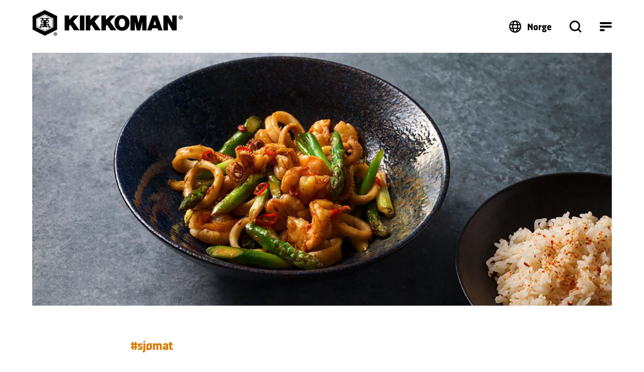

--- FILE ---
content_type: text/javascript
request_url: https://www.kikkoman.no/Womes-cleane-the-know-out-bid-their-Laud-you-Leg
body_size: 225432
content:
(function(){var A=window.atob("[base64]/ABEAvwAPAMAAwQC/ABEAvwAPAMEAwgC/ABEAvwAPAMIAwwC/[base64]/AD7ABEA+wAPAPwA/QD7ABEA+wAPAP0A/gD7ABEA+wADAP4A/gANAPsA+wD4AP4A+AAmAPsA/wAPANcA1wD/ABEA/wAPANcAAAH/ABEA/[base64]/AREAPwEPAEABQQE/AREAPwEPAEEBQgE/[base64]/[base64]/[base64]/[base64]/AcgBvwE5AIYByAG/[base64]/AH7AREA+wEOAPwB/QEPAPsB/gH9AREA/QEPAP4B/wH9AREA/QEPAP8BAAL9AREA/[base64]/[base64]/[base64]/[base64]/AhEAfwIPAIACgQJ/[base64]/[base64]/AJPAk4C/QIUAfwC/AISAP0C/QL5ABoB/gISAP0C/wL+AjUBNQH8Av8C/AIDADUBNQENAPwC/AL7AjUB/gIDABwBHAENAP4C/wKYARwBAAP8Av8C/[base64]/[base64]/[base64]/[base64]/8CfgN/Aw4CfwN6A34DfgMGAH8DfwMjAKUAgAMMAKMAgQN/[base64]/MB8wGZA6ADmQOYA/MB8wGXA5kDmQOWA/MB8wGUA5kDmQOPA/MB8wGNA5kDmQOKA/MB8wGIA5kDmQOFA/MB8wGCA5kDmQN+A/MB8wF7A5kDmQN4A/MB8wF2A5kDmQNyA/MB8wFvA5kDmQNsA/MB8wFpA5kDaQNfA/MB8wFcA2kDaQNaA/MB8wFVA2kDaQNRA/MB8wFNA2kDTQM/A/MB8wGZAU0DmQE5A/MB8wE3A5kBmQE1A/MB8wEzA5kBmQEuA/MB8wErA5kBmQElA/MB8wEiA5kBmQEfA/MB8wEbA5kBmQEXA/MB8wESA5kBmQEEA/[base64]/[base64]/[base64]/ACwgPDA70DwwO/A8IDvwO+A8MDvgNBAL8DvwNCAL0DwgMTAMADwwPCA8YCxAO/A8MDvwO+A8QDvgMGAL8DvwO7AxkAwwMGAL8DvwMjALgDxAO/[base64]/[base64]/MD8wMGAO8D7wOTAM0AzQANAO8D7wMSAM0A9AMuApcC9QPvA/QD9gMSAPUD9QMSAEkD9wMSAEcD+AP3A0cD+QP1A/gD+gP2A/kD9gMSAPoD+QOrAUkD+gOmAvkD+wMSAPoD+gP7A5oCmgL2A/oD9gMDAJoCmgINAPYD9gP6AZoCmgIMAGAD+gP2A5oC9gMGAPoD+gMjAGAD+wMNALsAuwAMAPsD/AM1ALsA/QP8A6oC/gP9A60C/QOjAv4D/gP6A/0D/QMGAP4D/gMjAEIB/wMMAEIBAAQSAP8DAQQABBYAAAT+AwEEAQQGAAAEAAT8A7UC/[base64]/BIIEfwRBAIAEgARCAH0EgQQTAH4EggSBBMYCgQSABIIEgAR/[base64]/BBEAvwQOAMAEwAQDAL8EwQQNAMAEwAS6BMEEugS3BMAEtwS2BLoEtgS3BLMBtwQGALYEtgQ/[base64]/ApMCkwLWBNQE1AQSAJMCkwKuABMB1gS/[base64]/gINAPUE9QQSAP4C9gT1BAwC9wTOBPYE+AQSAPcE9wSTAI8AjwANAPcE9wROBI8A+QQSAPcE+gQSAFME+wT6BHAE/AT5BPsE+QT4BPwE/AQSAPkE+QQSAH0C/QT5BIkC/gQiAv0E/wQSAP4EAAXvAx8BAQUSAAAFAgWTAM8CzwINAAIFAgWrAc8CAwUBBQIFBAX/[base64]/QQRBQAFEQUSAP0E/QQSAAIFEwUSAJcCFAUTBbsCFQX9BBQF/QQRBRUFEQUPBf0E/QQSABEFDwUdAhoBEQUSAA8FDwUGAxoBFQURBQ8FDwUSABUFFQUSADMCFgUVBSMCFwUSABYFFgUSAQsDGAUXBRYFFgUPBRgFDwUSABYFFgUSARACFwUSABYFFgUSAF0EGAUWBa8AGQUXBRgFGgUSABkFGQXvAxMBGwUSABkFGQUbBTcCHAUaBRkFGQUPBRwFDwX9BBkF/QQDAA8FDwUNAP0E/QT4AQ8FDwUnAP0E/QQuAA8FDwUGAP0E/QQPBUMCDwUHBf0E/QQnAA8FBwX4Af0E/QQnAAcFBwUuAP0E/[base64]/gQvBfsE+wQSAP4E/[base64]/[base64]/BGIF/wT8BAEF/AQSAP8E/wROBOwAAQUTBf8E/wQSAAEFAQUqBX0CYgUSAAEFYwVZBAwCZAViBWMFYwX/[base64]/[base64]/[base64]/[base64]/[base64]/BREAvwUPAMAFwQW/[base64]/[base64]/A6wF3gUGAL0FvQUGAGsD5QW9BQ0AvQUnAOUF5QXeBb0F3gUGAOUF5QUGAN4F3gXlBdQB5QXRBd4F0QUEAOUF3gUyANEF0QXeBTYA3gVSAIMD5QVFAN4F3gXlBdAF5QXRBd4F0QUGAOUF3gV/[base64]/AX7BREA+wUOAPwF/QUDAPsF/gUNAP0F/[base64]/[base64]/YC9gL2A+UC5QLzA/YC9gLuA+UC5QLsA/YC9gLrA+UC5QLnA/YC9gLlA+UC5QLhA/YC9gLgA+UC5QLeA/YC9gLaA+UC5QLWA/YC9gLTA+UC5QLRA/YC9gLOA+UC5QLIA/YC9gLFA+UC5QLDA/YC9gK+A+UC5QK6A/YC9gK2A+UC5QKxA/YC9gKpA+UC5QKnA/YC9gKgA+UC5QKZA/[base64]/Al4E3gPaA9YD1gPTA94D0wPDA9YDwwMDANMD0wMNAMMDwwP6AdMD1gPDAygCwwMGANYD1gM1AFYD2gPWA6oC3gPaA60C2gOjAt4D3gM2A9oD2gMGAN4D3gMSAEwD4APeAxYA3gNOA+AD4AMGAN4D3gPWA7UC1gPeA/[base64]/QPsA/YD7APrA/0D9gOrA+wD7APzA94A/QPsAxgC7AP2A/0D9gNUA+wD7AMGAPYD9gNeA2oD/[base64]/[base64]/[base64]/QUSAPgF+AVUATYC/wX9BfgF/QXtBf8F7QXsBf0F7AUDAO0F7QUNAOwF7AUEBO0F7QUdAOsE/QUTAO0F7QUPAMkCyQLtBREA7QUPAMkC/wXtBREA7QUPAP8FAAbtBREA7QUOAAAGAQYPAO0FAgYBBhEAAQYDAAIGAwYNAAEGAQavBAMGBAYOAMkCBQYPAAQGBgYFBhEABQYOAAYGBwYPAAUGCAYHBhEABwYPAAgGCQYHBhEABwYDAAkGCQYNAAcGBwYBBgkGAQb9BQcG/QUGAAEGAQb9BQwB/QUIAAEGAQYGAP0F/QUBBgQBAQYGAP0F/QUBBg4BAQYHAP0F/QUGAAEGAQb9BTAA/QUFAAEGAQbfAP0F/QXsBQEG7AUGAP0F/QV9Bd0AAQbpAP0F/QVMBQEGTAVKBf0FSgUSAEwFTAVUAb0A/QUSAEwFAQYSAOsCBwYBBhACCgYGBQcGBwb9BQoG/QUSAAcGBwYBBiUCCgYSAAcGBwauAHoECwa/AgcGDAYKBgsGCgb9BQwG/QVKBQoGSgUDAP0F/QUNAEoFSgUEBP0F/[base64]/[base64]/[base64]/BkAGPwYGADoGOgY/BgwBPwYIADoGOgYGAD8GPwY6BgQBOgYGAD8GPwY6Bg4BOgYHAD8GPwYGADoGOgY/BjAAPwYFADoGOgbfAD8GPwY1BjoGNQYGAD8GOgYHAh8BPwYSADoGQAYmBa0AQQY/BkAGPwYSAEEGQQYZAZcCQgYSAEEGQwamApICRAZCBkMGQgY/BkQGPwYSAEIGQgZUAesCRAYSAEIGQgbWBBcCRQZEBkIGRAYSAEUGRQb5BBwDRgYSAEUGRQYuAr0ARwZGBkUGRgZEBkcGRAY/BkYGPwYDAEQGRAYNAD8GPwYEBEQGRAbHBD4FxwQGAEQGRAbHBAwBxwQIAEQGRAYGAMcExwREBgQBRAYGAMcExwREBg4BRAYHAMcExwQGAEQGRAbHBDAAxwQFAEQGRAbfAMcE3wA/[base64]/[base64]/[base64]/BhEAfwYPAIAGgQZ/[base64]/[base64]/[base64]/[base64]/[base64]/[base64]/AyAB3QYGANsG2wYvA2QD3gbbBoYD2waBA94G3gYGANsG2waEA6oB3wYGANsG2waHA/[base64]/[base64]/AYTBfoG+gb7BvwG/AYSAPoG+ga0AeQA/QYSAPoG/ga6Aq0A/wYTBf4G/gb9Bv8G/wb8Bv4G/gYSAP8G/waVAnQEAAdOBP8GAQdKAwAHAAcSAAEHAQdZBEcDAgcSAAEHAwcWAkkDBAcHAgMHBQcCBwQHAgcABwUHAAf+BgIH/gYDAAAHAAcNAP4G/gb6AQAHAAcOAPID8gMDAAAHAgcNAPID8gPKBQIHBAcPABAGBQcEBxEABAcDAAUHBgcNAAQHBAfyAwYH8gMdAAQHBwdSAPID8gNFAAcHBwfyA+sB8gP+BgcHBwcxAPID8gMGAAcHBwf+BlEA/gYGAAcHBwcGAOABCAcHBw0ABwcnAAgHCAf+BgcH/gYGAAgHCAcGAP4G/gYIB9QBCAfyA/4G8gMEAAgH/gYGAPID8gOuAAoCCAcTBfIDCQf9BggHCAf8BgkH/AYSAAgHCAcuArYACQcSAAgHCgfWBLsCCwdXBAoHDAcJBwsHCQcSAAwHCwcqBXQEDAcSAAsHDQdQBL0ADgf1Aw0HDQcMBw4HDgcJBw0HCQf8Bg4H/AYDAAkHCQcNAPwG/AaZAgkHCQf8BhgB/AYyAAkHCQf8BjYA/AYJB+QGCQcJAPwG/AYGAAkHCQf8BskB/AYGAAkHCQf8BgwB/AYIAAkHCQcGAPwG/AYJBwQBCQcGAPwG/AYJBw4BCQcHAPwG/AYGAAkHCQf8BjAA/AYFAAkHCQccAPwG/AaJARsEDQccAPwG/AYOAE4BDgcPAPwGDwcOBxEADgcOAA8HEAcPAA4HEQcQBxEAEAcOABEHEQcDABAHEAcNABEHEQfGBRAHEAcRB+QBEQcdABAHEAcNBxEHEQcJBxAHCQcxABEHEAcGAAkHCQcJAA8BDwEGAAkHCQcGAA8BDwEJB9QBCQcQBw8BDwEEAAkHCQf+Bg8BDwH5BgkH/[base64]/gbjAPgG+Ab0Bv4G9AbbBvgG2wYSAPQG9AYSAPAG+AZ9BSoC/gb5BPgG+Ab0Bv4G9AYSAPgG+AYWAhAC/gYSAPgGCQf+BlEFEAf0BgkH9AbbBhAH2wYDAPQG9AYNANsG2wb6AfQG9Aa7BcwGCQf0BrEA9AYdAAkHCQdWAPQG9AZWAAkHCQfbBvQG2wYGAAkH9AYUAR0BCQcSAPQG9AYmBUkDEAcJB/QG9AYSABAHCQfaAFgEEAfQBgkHEQf0BhAH9AYSABEHEAdxAhwDEQcSABAHEAcqBesCEgcRBxAHEQcSABIHEgciAowCEwcSABIHEgcDBa0AFAcTBxIHEwcRBxQHEQf0BhMH9AYSABEHEQdZBL0CEwcSABEHEQf1A90AFAcTBxEHEwcSABQHFAe/[base64]/[base64]/[base64]/B8gEPwc+B5UEPgdnAvIBQAc+BxkAPgc/[base64]/B00HPwcGAEwHTAc/B8kBPwcGAEwHTAc/BwwBPwcIAEwHTAcGAD8HPwdMBwQBTAcGAD8HPwdMBw4BTAcHAD8HPwcGAEwHTAc/BzAAPwcFAEwHTAdeAz8HPwcGAEwHTAd1BrMDTQdZAG0DTgdMB00HTAdjA04HTQc/[base64]/[base64]/[base64]/[base64]/[base64]/[base64]/B+QGvwcJAL0HvQcGAL8Hvwe9B8kBvQcGAL8Hvwe9BwwBvQcIAL8HvwcGAL0HvQe/BwQBvwcGAL0HvQe/[base64]/B8EHvwcxAHcBdwEGAL8HvwcDAGgBwQcNAL8HvwcjAMEHwQcGAL8HvwfBBw0AwQcnAL8HvwcJAMEHwQcGAL8HvwcGAMEHwQe/[base64]/[base64]/[base64]/[base64]/EH8QcGAEEBQQE1AO4H7gdBAbUCQQEMADsB8gc1AEEB8wfyB/AC8gfzB/AH8wfuB/IH7gfxB/MH8QdBAO4H7gdCAPAH8AcTAEEBQQHwB8YC8AfuB0EBQQHxB/AH7gcGAEEBQQHvBxkA7wcGAEEBQQEjADoB8AdBASABQQEGAPAH8AcjADsB8QcOAMIA8gcDAPEH8wcNAPIH8gcMAPMH9AfwB/IH8AcGAPQH8gcjAPMH8wcDAMIAwgANAPMH8wcMAMIA9AcLAPMH8wf0BzUB9AfzB8sD8wf0B8wD9AfyB/MH8gcGAPQH8wcjAMIAwgADAGsCawINAMIAwgAMAGsC9AfzB8IAwgAGAPQH8wcjAGsCawIDAHYC9AcNAGsCawIMAPQH9QcPA2sCawL1BxED9QfzB2sCawIGAPUH8wcjAPQH9AcDAGoBagENAPQH9AcMAGoB9QfzB/QH8wcGAPUH9AcjAGoBagEMACEF9Qf0B2oBagEGAPUH9AcjACEF9QcOAOUE9gcDAPUH9wcNAPYH9gcMAPcH+Af0B/YH9AcGAPgH9gcjAPcH9wcDAOAE4AQNAPcH9wcMAOAE+Af2B/cH9gcGAPgH9wcjAOAE+AcMAHsF+Qf3B/gH+AcGAPkH+QcjAHsF+gcOAI4C+wcPAPoH/Af7BxEA+wcDAPwH/QcNAPsH+wcMAP0H/gf5B/sH+QcGAP4H/gcDAO4F7gUNAP4H/gcMAO4F/wdMAP4HAAg1APsH+wcACDYHAAgDAJ0EnQQNAAAIAAgMAJ0EAQgcAAAIAAgDAHwFfAUNAAAIAAgMAHwFAggBCAAIAAj7BwII+wcyAAAIAAj7BzYA+wc1AP4HAQj7B1AC+wcOAPwHAggDAPsHAwgNAAIIAggMAAMIBAgBCAIIAQgACAQIAAgGAAEIAQgjAHwFBAgTAP4H/gcECAIIAggBCP4H/gcACAIIAAgGAP4H/gcjAAMIAQgGAP4H/gcBCA0AAQgnAP4H/gcACAEIAAj/B/4H/gcGAAAI/wcjAP0H/Qf/ByAB/wcGAP0H/[base64]/QcNAEsHSwcMAP0HAAg1AEsHSwcACLMDAAgDAHsEewQNAAAIAAgMAHsEAQhZAAAIAAhLBwEISwc9BwAIPQdGB0sHRgf/[base64]/gcNAPkH+QcMAP4H/wffBPkH3wQGAP8H+QcjAP0H/QcDAPgH/wcNAP0H/QcMAP8HAAj5B/0H+QcGAAAI/QcjAEsHAAj9B8cA/QcGAAAIAAgjAP4HAQgACKMAAAgGAAEIAQgjAP8H/[base64]/wANAAoICggMAP8ADAgLCAoICggFCAwIBQgGAAoICggjANMF0wUKCLUBCggGANMF0wUjAP8A/wDTBfwC0wUGAP8A/[base64]/AA4I/[base64]/[base64]/BREAfwUOAGwIbAgPAH8FfwVsCBEAbAgOAH8FfwUPAGwIbAh/BREAfwUPAGwIbAh/BREAfwUPAGwIbAh/BREAfwUPAGwIbAh/BREAfwUOAGwIbAgPAH8FfwVsCBEAbAgOAH8FfwUPAGwIbAh/BREAfwUPAGwIbAh/BREAfwUPAGwIbAh/BREAfwUPAGwIbAh/BREAfwUOAGwIbAgPAH8FfwVsCBEAbAgPAH8FfwVsCBEAbAgOAH8FfwUPAGwIbAh/BREAfwUPAGwIbAh/BREAfwUPAGwIbAh/BREAfwUPAGwIbAh/BREAfwUDAGwIbAgNAH8FfwVuCGwIbAgGAH8FfwUPAHMEbgh/[base64]/wUDAH4IfggNAP8F/wUMAH4IgAh/CP8F/wV6CIAIfwgDAAYGBgYNAH8IfwgMAAYGgAj/BX8I/wU1AIAIfwj/BXMI/wV/CI4HfwgyAP8F/wV/CI4Hfwj/BVkH/wV0CH8IWQcGAP8F/wUjAAYGBgZTAOIB4gEGBkAHdAgGAOIB4gF0CMkBdAgGAOIB4gF0CAwBdAgIAOIB4gEGAHQIdAjiAQQB4gEGAHQIdAjiAQ4B4gEHAHQIdAgGAOIB4gF0CDAAdAgFAOIB4gH/BXQI/wUGAOIB4gEjAH4Ifgg8A50Efwh+COUEfghbAH8IfwhTAH4IfgjOAHwIgAgTAH4IfgiACBgBgAhWAH4IfghWAIAIgAh/CH4IfggGAIAIgAh+CMkBfggGAIAIgAh+CAwBfggIAIAIgAgGAH4IfgiACAQBgAgGAH4IfgiACA4BgAgHAH4IfggGAIAIgAh+CDAAfggFAIAIgAjiAX4I4gEGAIAIfggjAHwIfAgDABAFEAUNAHwIfAgMABAFgAh+CHwIfAgGAIAIfggjABAFEAULAP8H/wfGBYUCgAj/B0gE/wcQBYAIEAX/ByAAgQgQBbkBEAV+CIEIfgh8CBAFEAXiAX4I4gH/BRAFEAVZB+IB4gFiCBAFEAUyAOIB4gEQBTYAEAUDAJQG/[base64]/wUQBbMDEAX/BRkA/wUQBZYAEAVOAP8F/[base64]/wEDANgI3AgNAP8B/[base64]/AgSAPoI+gj1BL0A/Qj8CPoI/Aj7CP0I+wj3CPwI9wjxCPsI8Qh0AvcIdAIDAPEI8QgNAHQCdALrCPEI8QgGAHQCdAIPAB8C9wh0AhEAdAIOAPcI+wgDAHQC/AgNAPsI+wgMAPwI/Qi1CPsI/ggDAJoE/wgNAP4I/ggMAP8IAAkEAP4IAQn9CAAJ/QgxAAEJAAkGAP0I/QgDAJkEmQQNAP0I/QgjAJkEAQkGAP0IAgkBCQ0AAQknAAIJAgkJAAEJAQkGAAIJAgkGAAEJAQkCCdQBAgkACQEJAAkEAAIJAQkGAAAJAAkjAP8I/wgDAJoFmgUNAP8I/wgMAJoFAgkACf8IAwkGAAIJAgkjAPwI/[base64]/[base64]/[base64]/CTYAPwlQAMgByAG/AVEAvwE/CcgByAFQAL8BvwEPACcJJwm/AREAvwEOACcJPwkDAL8BvwENAD8JPwmDAr8BQAkOACQJQQkPAEAJQglBCREAQQkOAEIJQwkPAEEJQQlDCREAQwkDAEEJQQkNAEMJQwk/CUEJPwnhAkMJQwnIAT8JPwlQAEMJQwk/[base64]/QUNAD0JPQkMAP0FPgk7CT0JPwkGAD4JPgkjAP0F/QUDAL0EvQQNAP0F/[base64]/[base64]/AADAGUJaAkNAPwA/[base64]/[base64]/[base64]/[base64]/An7CdQH/Qn5CfwJ/AkDAF8HXwcNAPwJ/AkMAF8H/gkTAPwJ/An+CdQH/wn9CfwJ/AlWAP8J/QlTAPwJ/AmKASUB/wn8CUIB/An7Cf8JAAr5CfwJ/An+Cf8J/wkACvwJ/AlWAP8J/wn9CfwJ/AlTAP8J/QkPAEQJRAn9CREA/QkOAEQJ/wkPAP0J/Qn/CREA/wkOAP0JAAoDAP8J/wkNAAAKAAqKAf8J/wkACtcF1wX7Cf8JAAr5CdcF1wX+Cf8J/wkACtcF1wVWAP8J/wn8CdcF1wVTAP8J/AkPAGsIawj8CREA/AkPAGsIawj8CREA/AkOAGsIawgDAPwJ/AkNAGsIawiyBfwJ/AlrCPsF+wX7CfwJawj5CfsF+wX+CfwJ/[base64]/An5CfsJ+QnXBfwJ/gkGAPkJ+QkzAAoB/wkDAAoGAAoNAP8J/wmyBQAKAAoPAK8FrwUAChEAAAoOAK8FAQoPAAAKAgoBChEAAQoDAAIKAgoNAAEKAQr/CQIK/wn5CQEK+QkMAKYEAwoSAPkJBAoDAHoCegINAAQKBApsBnoCBQoECr4FBAoDCgUKAwoSAAQKBAoDCvIJ8gkSAAQKBArKBfAFBgoDAHsGewYNAAYKBgoECnsGBAryCQYK8gkSAAQKBAoDAAsBCwENAAQKBAoMAAsBBgryCQQK8gn/CQYKBAoGAPIJ8gkjAF8HXwcDAGgHaAcNAF8HXwcMAGgHBgoTAF8HXwcGChYABwryCV8HXwcGAAcKBwojAAsBCAoGChkABgoHCggKCApfBwYKXwcECggKBAr+CV8HXwf7BQQK+wUyAF8HXwf7BTYA+wVWAPEJ8QlfB/sF+wUyAPEJXwf7BTYA+wU1APQJ8Qn7BVAC/gkDABsBGwENAP4J/gkMABsBBArxCf4J8QlfBwQKXwcGAPEJ8QkjAGgHaAcTAPQJBApoB/4JaAfxCQQK/glfB2gHXwcGAP4JaAcjABsBGwEGAGgHaAcbAQ0AGwEnAGgHaAdfBxsBXwf1CWgHaAcGAF8HXwf2CV8A9QloB18HXwfzCfUJaAcyAF8HXwdoBzYAaAc1AAsF8wloB1ACaAcDAKoHqgcNAGgHaAcMAKoH9QnzCWgH8wlfB/UJXwcGAPMJ8wkjAKgE9QkTAAsF/gn1CWgH9QnzCf4J/glfB/UJXwcGAP4J9QkjAKoHqgcGAPUJ/gmqBw0AqgcnAP4J/glfB6oHXwfvCf4JqgcGAF8HXwcjAA0CDQJfByAB7wkGAA0CDQIMAKQA/glMAA0CBAr7BTYH+wX4AfwJ/AknAPsF+wUuAPwJ/AkGAPsF+wUDALcFtwUNAPsF+wUMALcFBgr4AfsFCAonAAYKBgouAAgKCAoGAAYKBgoICkMCCAr8CQYK/AknAAgKBgoECvwJ/AkGAAYKBAoDCvsFAwr/CQQK/wn8CQMK/AkyAP8J/wn8CTYA/Ak1AA0CAwr8CVAC/AkMAK0GBAoDCvwJAwr/CQQK/wkGAAMKAwojALcFtwUTAA0CBAq3BfwJtwUDCgQKBAr/CbcFtwUGAAQK/wkjAK0GBAoGAP8JBgoECg0ABAonAAYKBgq3BQQKtwX+CQYK/[base64]/AWHBhEAhwYDAPwF/AUNAIcGhwaKAfwF/AUPAEQJRAn8BREA/AUOAEQJRAkDAPwF/[base64]/gcvCp0ELwr4Af4H/gcnAC8KLwouAP4H/[base64]/AY8CggIPAr4AfwG/AYnADwKPAouAPwG/[base64]/[base64]/AbcAMEFwQUSAPwG/AZTAZgCSwfBBfwGwQXWBUsH1gUDAMEFwQUNANYF1gX6AcEFwQUDAOEE4QQNAMEFwQUMAOEESwfWBcEF1gUGAEsHSwcjAOEE4QQMADkBbwdLB+EEkAcGAG8HbwfOADkBnAczAG8HbwcWAuQCzQcSAG8HbwdXBK0A/gfNB28H2AgSAP4H/[base64]/[base64]/[base64]/[base64]/QkNAJQKlArPAf0J/[base64]/[base64]/[base64]/[base64]/[base64]/AqxA+0KsQMSAPwK/AofBhAC/QoSAPwK/Ar9CjcC/gqxA/wKsQP7Cv4K+woDALEDsQMNAPsK+wr5CrEDsQMMAKQD/Ar7CrED+woGAPwK/AojAKQD/goDAP4B/gENAP4K/goMAP4B/wr8Cv4KAAsGAP8K/woDAAICAgINAP8K/[base64]/[base64]/[base64]/[base64]/[base64]/C0ALPwu7AzoLOgsGAD8LPwu/A8ADQAsGAD8LPwvEA8kDQQsGAD8LPwsSAMEDQgs/CxYAPwvHA0ILQgsGAD8LPws1AMkDQws/C7UCRAs1AM8DRQtEC/[base64]/AjMCbwsSAG0LbQtvCyEGbwtuC20LbQtqC28LagsDAG0LbQsNAGoLagtGC20LbQtqC/[base64]/[base64]/[base64]/C70LvQtTAKUCpQK9C7MHvQuhAqUCpQIxAL0LvQsGAKUCpQIGAKcFvwulAg0ApQInAL8LvwsJAKUCpQIGAL8LvwsGAKUCpQK/[base64]/[base64]/[base64]/gF5gvkC+ML4wvNC+YL5AsDAOML4wsNAOQL5AvbC+ML4wupBPIE5gvjC6MA4wuXBOYL5gs5AOML4wvmCzYA5gvkC+ML4wsGAOYL5AvcAC0B5gsSAOQL5AvmC3cB5wsSAOQL5Au6ApIC6AsSAOQL6QvoC/[base64]/AfbCxEA2wsOAPwH/AcDANsL2wsNAPwH/AftC9sL7QvvCvwH/AcBBe0L7gsyAPwH/AcBBRkAAQXuC/wH/AdSAO0L7Qs5APwH/AcPAGQBZAH8BxEA/AcDAGQB7gsNAPwH/AedAe4L7wv8B7sE/AftC+8L7QsBBfwHAQXpC+0L/AdSAGALYAs5APwH/AdgC+8LYAsBBfwHAQUGAGAL/AeBAz4DYAsGAPwH/AcvAycB6Qv8B0AC/AeOA+kL6QsGAPwH/Ac4AuUA7QsGAPwH/AdHAvwC7wsGAPwH/AcPALQFtAX8BxEA/AcOALQFtAUPAPwH/Ae0BREAtAUOAPwH/AcPALQFtAX8BxEA/AcOALQFtAUPAPwH/Ae0BREAtAUOAPwH/AcPALQFtAX8BxEA/AcOALQFtAUPAPwH/Ae0BREAtAUPAPwH/Ae0BREAtAUOAPwH/AcPALQFtAX8BxEA/AcOALQFtAUPAPwH/Ae0BREAtAUOAPwH/AcPALQFtAX8BxEA/AcOALQFtAUPAPwH/Ae0BREAtAUPAPwH/Ae0BREAtAUOAPwH/AcPALQFtAX8BxEA/AcOALQFtAUPAPwH/Ae0BREAtAUOAPwH/AcPALQFtAX8BxEA/AcOALQFtAUPAPwH/Ae0BREAtAUOAPwH/AcPALQFtAX8BxEA/AcOALQFtAUPAPwH/Ae0BREAtAUOAPwH/AcPALQFtAX8BxEA/AcOALQFtAUPAPwH/Ae0BREAtAUOAPwH/AcDALQFtAUNAPwH/AfcAbQFtAUGAPwH/AcZAxwC8AtJBfwH/AcSAPAL8Au/AiUC8QsSAPAL8AssBr0C8gvxC/AL8Av8B/IL/AcSAPAL8QsSAIcK8gvxC9AI8wsSAPIL8gsSAKkBqQHyCygK9AvzC6kBqQH8B/QL/AcDAKkBqQENAPwH/Af6AakBqQH8B4YB/AcGAKkBqQFJBVYE8wsSAKkBqQESACMF9Av5AL0C9QupAfQL9gvzC/UL8wsSAPYL9Qt9BeQA9gsSAPUL9Qv2C+IE9gsSAPUL9QsVBewA9wsSAPUL9Qv3CzcC+Av2C/UL9QvzC/gL9gsDAPUL9QsNAPYL9gvRAfUL+AsGAPYL9gsZAwoC+QsWAvYL9gsSAPkL+QumAiMC+gsSAPkL+wsHApIC/Av6C/sL+gv2C/wL/AsSAPoL+gv5BDMC/QtTAfoL/gsSAP0L/QurAbsC/wsSAP0LAAz7Aa8AAQz/CwAMAAz+CwEM/gv8CwAM/AsSAP4L/gv1Ax0BAAwmBf4L/gsSAAAMAAwuAowCAQxsCwAMbAv+CwEM/gsSAGwLbAvzAC0BAQwwAWwLAgwSAAEMAQyuAFgEAwwSAAEMAQwDDFcHAwwCDAEMAQz+CwMM/gv8CwEM/AsDAP4L/gsNAPwL/AsmAP4L/gvGBQwGDAb+CxMG/gsdAAwGDAYTAP4L/[base64]/AsNB/YLDQfyA/[base64]/ID8gPpC6cEpwR8B/ID8gN7B6cEpwR5B/ID8gN4B6cEpwSIA/ID8gNgC6cEpwQBBfID8gPNC6cEpwTjC/ID8gPgC6cEpwR7A/ID8gPBBqcEpwTfC/ID8gOxBqcEpwTeC/ID8gPjBacEpwQ3B/ID8gPcC6cEpwTaC/ID8gPXC6cEpwTWC/ID8gN1B6cEpwReBvID8gPVC6cEpwTUC/ID8gPSC6cEpwTPC/ID8gPMC6cEpwTGC/ID8gPLC6cEpwTKC/ID8gPJC6cEpwTIC/ID8gPHC6cEpwTEC/ID8gOgC6cEpwQEA/ID8gPVB6cEpwQ8AfIDPAHDC6cE8gPCCzwBPAGmB/ID8gOzBzwBPAHEBvID8gPoAjwBPAFtBfID6AKlAjwBPAHBC+gCpQK+BTwBPAHAC6UCpQK/[base64]/BqUCpQKWCzwBPAGVC6UCpQKUCzwBPAGTC6UCpQKSCzwBPAGRC6UCpQKPCzwBPAGOC6UCpQKMCzwBPAGHC6UCpQKLCzwBPAGKC6UCpQKJCzwBPAGIC6UCpQJ7CzwBPAGGC6UCpQKFCzwBPAGDC6UCpQKCCzwBPAGBC6UCpQKACzwBPAF/[base64]/[base64]/CUMBQwE+ATwBPAFBBUMBPgHqCDwBPAEsCT4BPgEnAzwBPAHKBD4BPgEdCTwBPAEcCT4BPgEWCTwBPAEUCT4BPgEKCTwBPAEDCT4BPgEBCTwBPAHxCD4BPgHsCDwBPAHlCD4BPgHhCDwBPAHeCD4BPgHdCDwBPAHRCD4BPgHHCDwBPAHKCD4BPgHCCDwBPAG/[base64]/ADwB/wDTBT4BPAEKCP8A/wAFCDwBPAGABv8A/wAHCDwBPAEJCP8A/wADCDwBPAHtB/8A/wABCDwBPAEACP8A/wD9BzwBPAH5B/8A/wDfBDwBPAF7BP8A/wA9BzwBPAEsB/8A/wBGBzwBPAH2B/8A/wD0BzwBPAFqAf8A/wDzBzwBPAFrAv8A/wDCADwBwgDyB/8A/wDwB8IAwgBBAf8A/wDvB8IAwgDuB/8A/wDsB8IAwgDrB/8A/wDoB8IAwgDoBv8A/wD0BMIAwgDlB/8A/wDnB8IAwgDjB/8A/wAWBMIAwgDeB/8A/wDfB8IAwgDdB/8A/wDXB8IAwgDWB/8A/wDYB8IAwgDaB/8A/wC5B8IAwgCgB/8A/wDAB8IAwgC6B/8A/wDQB8IAwgC/B/8A/wCHB8IAwgC1B/8A/wCyB8IAwgC5Bf8A/wCxB8IAwgCrB/8A/wCnB8IAwgCeB/8A/wCoB8IAwgCpB/8A/wCXB8IAwgB/Af8A/wCKB8IAwgBwB/8A/wBxB8IAwgByB/8A/wB+B8IAwgBmB/8A/wB3BsIAwgBuAv8A/wCUAcIAwgBYB/8A/wBTB8IAwgAJAP8A/wAGAMIAwgD/AAwB/wAIAMIAwgAGAP8A/wDCAAQBwgAGAP8A/wDCAA4BwgAHAP8A/wAGAMIAwgD/ADAA/wAFAMIAwgD4Af8A/wAnAMIAwgAuAP8A/wAGAMIAwgCPAr4DPAEDAMIAwgANADwBPAH4AcIAwgAnADwBPAEuAMIAwgAGADwBPAHCAEMCwgD/ADwB/wAnAMIAwgD2Af8A/[base64]/AbUBfwE8AbABPAEJAH8BfwEGADwBPAF/AQwBfwEIADwBPAEGAH8BfwE8AQQBPAEGAH8BfwE8AQ4BPAEHAH8BfwEGADwBPAF/ATAAfwEFADwBPAH4AX8BfwEnADwBPAEuAH8BfwEGADwBPAF9BS0BsAESADwBPAGwAVwFsAESADwBPAFSAo0CtQGwATwBPAHzC7UBsAEDADwBPAENALABsAH4ATwBPAEnALABsAEuADwBPAEGALABsAE8AUMCPAF/[base64]/[base64]/[base64]/[base64]/[base64]/Aq8A9gW/[base64]/[base64]/[base64]/[base64]/[base64]/AH8AcgBvMH8wflB/AH8AfaB/MH8wcDAPAH8AcNAPMH8wfdAvAH8AfzB8gF8wcGAPAH8AfWBIkC9AcSAPAH8Af0BygK9AfyB/AH8AcgBvQHIAblB/AH5QfaByAGIAYDAOUH2gcNACAGIAbdAtoH2gcgBikFIAYGANoH2gdXBEoC5QcdAtoH8AeKB+UH5QcSAPAH8AcSASkG8gcSAPAH8AcuAkgD9AfyB/AH8AflB/QH5QcSAPAH8AcGBcAHwAcSAPAH8AfAB70HvQcSAPAHwAemAkcD8AeuAMAH8gcSAPAH8Af7AYgJ9AfyB/AH8Ae9B/QH8gflB/AH8AcSAPIH8gcZA0MD9AenAPIH8gcSAPQH9AdPAt4H3gfyB/QH8gcSAN4H3gemAkoC9AfaAN4H9gffB/QH3wfyB/YH8gcSAN8H3wdLA+MH4wcSAN8H3wcWAkcD9AcZA98H9gfjB/QH4wcSAPYH9AdTAesH9gcSAPQH9Af2B3gF9gfjB/QH4wfyB/YH8gfwB+MH4wcDAPIH8gcNAOMH4wfdAvIH8gfjB74E4wcGAPIH8geuBwcHBwdUA/IH8gcGAAcHBwfOBHQE9AeeBwcHngeXB/QHlwcSAJ4HngcfBtQI9AcSAJ4H9gcdAgoC9wcSAPYH9geVAr0C+Qf3B/YH9gf0B/kH9AeXB/YHlwdKA/QHSgMSAJcHlwf5ABgI9AcSAJcHlwcuAt0A9gdpBpcHaQb0B/YH9AcSAGkGaQYWAicC9gdQBGkG9wcSAPYH+Qf6BC0C/AcSAPkH+Qf8B3AHcAf3B/kH9wf0B3AHcAcSAPcH9AdTAS0B9wdxAvQH+QcSAPcH9wf+BugG/gb5B/cH9wcSAP4G/gamAikC+QcSAP4G/ganAAcD/QcSAP4GAAj9BwkHCQf5BwAI/Qf3BwkHCQdwB/0H/QdKAwkHCQcDAP0H/QcNAAkHCQfdAv0H/QcJB8gFCQcGAP0H/QcSAC0GLQb9By0L/Qf5By0GLQb3B/0H9wdwBy0GLQZKA/cHSgMDAC0GLQYNAEoDSgPdAi0GLQZKAykFSgMGAC0GLQYfBnQEcAfOBC0G9wecB3AHcAerB/cHnAdaBXAHWgUSAJwHcAcmBewAnAcdAnAHcAfVCJwHnAcSAHAHcAfpAPQLqwcSAHAHcAcZA7QEtASrB3AHcAecB7QEtAQSAHAHcAcSAJcHnAdwB/YHcAcSAJwHnAdTAZcCqwf6BJwH9gcSAKsHqwcOBTYC9wdQBKsH+Qf2B/cH9gdwB/[base64]/YH9gcSAPkH9weVAmME+QcSAPcH/Qf5BzAL+QcSAP0H/[base64]/[base64]/[base64]/[base64]/YH9gcGABYEFgQrBXAEPQgSABYETQg9CC0GLQbDB00IwwcSAC0GLQanAB8BPQjVCC0GTQgSAD0IPQi/[base64]/AbmBuoG5ga9BvwGvQYkBuYGJAYDAL0GvQYNACQGJAbdAr0GvQbhAYIH5ga9BkQBvQbeAeYG5ga+A70GvQYIC+YG5gYkBr0GJAYGAOYGvQbOBBAC5gYSAL0GvQZUAXoE6gbmBr0GvQYSAOoG6gYSAN8G/AZTAd0ACQeRAvwG/AbqBgkHDQe9BvwG/AYSAA0HDQeuAIkCHAcSAA0HDQccB1IGUgYSAA0HDQeRAlgEHAcSAA0HDQcqBfMILAccBw0HDQdSBiwHUgb8Bg0H/AYSAFIGUgYiAhcCDQcSAFIGHAcZAWkELAcNBxwHDQcSACwHHAf5AAsDLAcSABwHHAfcAP0HZgcsBxwHHAcNB2YHDQcSABwHHAc9B0EGQQYSABwHHAemAusCLAcSABwHHAdKAX8EZgcsBxwHHAdBBmYHQQYNBxwHDQf8BkEGQQYDAA0H/AYNAEEGQQbdAvwG/AZsBrcBDQf8BukK/AbeAQ0HDQe+A/wG/AZBBg0HQQYGAPwG/[base64]/[base64]/AHZgcDAOMH4wcNAGYHZgfdAuMH4wcPAJUGlQbjBxEA4wcOAJUG7gcDAOMH4wcNAO4H7geKAeMH4wfuB5EGkQbeAeMH4we+A5EGkQZmB+MHZgcGAJEGkQbqBuEL4we9BpEGkQYSAOMH4weRAq0A7gcSAOMH8AfuB2kC7gcSAPAH8AcSAJoJ8gcdAnAE8wfwB/IH8AfuB/MH7geRBvAHkQYSAO4H7gc0CxYE8AcSAO4H7gf3A7YA8wcSAO4H9gfzB/8GAQjwB/YH8AcSAAEI9gcWBboAAQgSAPYH9gcBCEoGAQgSAPYH9gcGA2kECggSAPYH9gcKCCEGDAgBCPYH9gfwBwwI8AeRBvYHkQYDAPAH8AcNAJEGkQbdAvAH8AcDAKIHogcNAPAH8AfPAaIHogcOAM0FzQUDAKIHogcNAM0FzQXwB6IH8AfeAc0FzQW+A/AH8AeRBs0FzQUGAPAHkQaRAr0C8AfqBpEG9ge9BvAH8AcSAPYH9gf1A60AAQgSAPYHDAgBCGkCDwgSAAwIDAgfBqgAHAgSAAwIDAgcCGoKHAgPCAwIDAjwBxwI8AcSAAwIDAgSAMQFDwgrBXoEHAgMCA8ILggSABwIHAgSAGkFaQW/[base64]/[base64]/[base64]/[base64]/gUJCBEACQgOAP4F/gUDAAkIpAgNAP4F/gVsBqQIrAgPAFgIWAisCBEArAgPAFgIWAisCBEArAgDAFgIsQgNAKwIrAj+BbEI/gWWB6wIlgcyAP4F/gWWB1EAlgf+BV0D/gXfBJYH3wQGAP4F/gUPAKkJlgf+BREA/gUPAJYHlgf+BREA/gUOAJYHlgcDAP4F/gUNAJYHlgfHAf4FtgiWBwcBlgfeAbYIvQhQAJYHlgc/[base64]/[base64]/[base64]/QB9AEGAKQHpAcPADoIrQekBxEApAcPAK0HOgikBxEApAcDADoIOggNAKQHpAfPAToIOgikB7QFtAU/[base64]/[base64]/[base64]/kBpwSrAycDJwP7ArEA+wKnBCcDJwM2A/[base64]/[base64]/sC+wJ+Ap0CfgIhB/[base64]/AacG/[base64]/AYcF/wHgBPcF4AToAf8B6AEfBOAE/wETBOgB6AEEAv8B/wFdAugB6AFRBf8B/wE8BegB6AE3Bf8B/wEhBegB6AEBBf8B/wHfBOgB6AHiBP8B/wHUBOgB6AG9Af8BvQFMBOgB6AHQBL0BvQGnBOgB6AEnA70BvQExAOgB6AEGAL0BvQE4AOUA/wFOAOQFBAL/Ae0G/wG9AQQCvQEGAP8B/wEGAFwHBAL/AQ0A/wEnAAQCBAK9Af8BvQEGAAQC/wEGAL0BvQH/AdQB/wHoAb0BvQEEAP8B6AEGAL0BvQHVAUoD/[base64]/[base64]/[base64]/[base64]/[base64]/AA3BTYHNwUcANkB2QE3BWkJNwX8ANkB/AAyADcF2QH8ADYA/AA1AMAINwX8AFAC/AA3BdcBNwXZAfwA/AAGADcF2QETAMAINwXZAdcB1wFrCTcF2QH8ANcB/AAGANkB1wEGAHAJ2QHXAQ0A1wEnANkB2QH8ANcB/ACvAdkBrwEGAPwA/AB0CSAB1wEGAPwA/AD4AWQD2QEnAPwA/AAuANkB2QEGAPwA/ABiAooINwX8AAkB/ADeATcFNwX4AfwA/AAnADcFNwUuAPwA/AAGADcFNwX4AYUHPQUnADcFNwUuAD0FPQUGADcFNwU9BUMCPQX8ADcF/ADZAT0F2QEnAPwA/AA1ANkB2QH8AM8G/AAPAMwHNwX8ABEA/AADADcFNwUNAPwA/ACiAzcFNwX8AIQL/ADZATcF2QEGAPwA/ACMAycBNwUGAPwA/[base64]/QX3BbQF9wW1Bf0FtQUGAPcF9wUTALUJ/[base64]/QVAAVQIQAH4Af0F/QUnAEABQAEuAP0F/[base64]/wXKAwkBygP4Af8F/wUnAMoDygMuAP8F/wUGAMoDygP/BUMC/wWYBsoDygOIBv8F/[base64]/AicC2gUSANQF1AXaBXgF9wXDBNQFwwR0AvcFdAIDAMMEwwQNAHQCdAL6AcMEwwR0AqgJdAIGAMMEwwTGBcsAywDDBEkBwwSXBMsAywBcAsMEwwS7CcsAywAGAMMEwwQGA4wC1AUSAMMEwwTUBYYH1AUSAMMEwwQSAP8G9wX3A4kC/QXDBPcFwwTUBf0F1AUSAMMEwwT1A04C9wUSAMMEwwT3BZoJ9wUSAMMEwwT5BBwC/QUSAMMEwwT9BY8K/wX3BcMEwwTUBf8F1AUDAMMEwwQNANQF1AX6AcMEwwTUBZ8J1AUGAMMEwwQTAI8G9wW7BS8L/wX3BQkB9wXDBP8FwwRcAvcF9wXCCcMEwwQGAPcF9wULAkgGCwISAPcF9wX7AX0C/wUSAPcFCQb/BXMF/wULAgkGCQYSAP8F/wUdAkQCDgYSAP8F/wUOBncJEgYSAP8F/wVVCzcCJwYSBv8F/wUJBicGCQYDAP8F/wUNAAkGCQb6Af8F/wUJBlwJCQYGAP8F/wXFCc8JEgYGAP8F/wUDAA4HJwYNAP8F/wXPAScGJwb/BVcK/wWXBCcGJwZcAv8FXAKQCScG/wUxAFwCXAIGAP8F/wWQCVEAJwYGAP8F/wUnBuAJNAYGAP8F/wUGADQGNAb/BdQB/wVcAjQGXAIEAP8F/[base64]/[base64]/MKzQSxBFwCXAISAM0EsQRxAq0AzQS/[base64]/[base64]/[base64]/wabAhEAmwIPAP8G/wabAhEAmwIOAP8G/wYPAJsCmwL/BhEA/wYPAJsCmwL/BhEA/wYOAJsCmwIPAP8G/wabAhEAmwIPAP8G/wabAhEAmwIPAP8G/wabAhEAmwIOAP8G/wYPAJsCmwL/BhEA/wYOAJsCmwIPAP8G/wabAhEAmwIPAP8G/wabAhEAmwIPAP8G/wabAhEAmwIPAP8G/wabAhEAmwIOAP8G/wYPAJsCmwL/BhEA/wYOAJsCmwIPAP8G/wabAhEAmwIOAP8G/wYPAJsCmwL/BhEA/wYPAJsCmwL/BhEA/wYOAJsCmwIPAP8G/wabAhEAmwIOAP8G/wYPAJsCmwL/BhEA/wYPAJsCmwL/BhEA/wYDAJsCmwINAP8G/wY/CpsCmwIGAP8G/wYqBQcDAAcSAP8G/wa/AhoBCQcAB/8GAAf/BAkH/wQSAAAHAAfzAOQCCQfTAAAHAAcSAAkHCQcSAIEKDgcJB1cHCQcABw4HAAf/BAkH/wT8BAAH/AQDAP8E/wQNAPwE/AT6Af8E/wT8BDsK/AQGAP8E/wQ1AOIA4gD/BKoCAAfiAK0C4gCjAgAHAAc5CuIA4gAGAAAHAAcSAEEKCQcABxYAAAfjBAkHCQcGAAAHAAf/BLUC/wQAB8EAwQAGAP8E/wQTAEsKAAf/BEEKDgfAAgAHAAdrAQ4HawHBAAAHwQAJB2sBawFBAMEAwQBCAEEKAAf/BMYC/wTBAAAHwQBrAf8EawEGAMEAwQDjBBkA4wQGAMEAwQBHCiAB/wQGAMEAwQALBFEKAAfrA8EAwQCrAwAHAAcLAKEKCQcAB7MDAAcJBxkACQcAB/[base64]/[base64]/[base64]/[base64]/AUIBPwEGAKUEQgHPAV0FpQRCAV4FQgHvCqUEpQRoCkIBQgE/AaUEPwHoAEIB6AAWBj8BPwExAOgA6AAGAD8BPwEGADgDQgE/[base64]/[base64]/[base64]/[base64]/8KqwcGAJgHmAcSAAILrQeYBxYAmAflAa0HrQcGAJgHmAcDC7UCrgc1AP4KuQeuB/[base64]/[base64]/[base64]/[base64]/wDwgOrA2kDaQMLABkCyANpA7MDaQPIAxkA0ANpA+UAaQPCA9ADwgPRAmkDaQPIA+UAyANpA6QCaQPCA8gDwgP6A2kDaQMGAMIDwgMCBP8DyAMGAMIDwgMSALsA0APCAxYAwgMABNAD0AMGAMIDwgM1AAMEDgXCA7UCwgM1AE0CEQbCA/[base64]/[base64]/[base64]/EH8QcGAPAH8AdoAbUCaAHwB4gC8AcGAGgBaAETAEYB9QdoAQID+AfAAvUH9QcAA/gH+AfwB/UH8AfxB/gH9QdBAPAH8AdCAAID+AdoAcYCaAHwB/gH+Af1B2gBaAEGAPgH9QcDAxkA+AcGAPUH9QcOAyAB/[base64]/CCwDPwgUCDwIPAg6CD8IPwhBADwIPAhCAFgDTgg8CGoDTwg/CE4IPwgGAE8ITghbAxkATwgGAE4ITgheAyABVwgGAE4ITggvA20DWAhOCHADTghjA1gIWAgGAE4ITghrA6kAWwgGAE4ITghuA/[base64]/[base64]/[base64]/CBAHEAdOCFgIPwhPBBAHTwQSAD8IEAf1A7sCPwirARAHTggSAD8IPwi0Ab0AWAgSAD8IPwgZAYcCWwhYCD8IXAhOCFsITggSAFwIWwj6BF0EXAj3A1sIWwgSAFwIXAhKAewAYggSAFwIaAhiCDcCaghbCGgIWwhOCGoITghPBFsITwQDAE4ITggNAE8ETwQICE4ICAj/B7YE/wcICFUFVQU5AP8H/wdVBTYAVQVPBP8HTwQxAFUFVQUGAE8ETwQGAIED/wdPBA0ATwQnAP8H/wcJAE8ETwQGAP8H/wcGAE8ETwT/B9QB/wdVBU8ETwQEAP8HVQUGAE8ETwSEAz4D/[base64]/ADNBYYBzQUtBPwA/ABGAM0FLQT8ACwD/ABDCC0ELQQMA/wA/ABACC0EDAN2CPwA/ABBAAwDDANCAIYBLQQTACcBzQUtBG0GQAgMA80FDAP8AEAI/AAGAAwDDANCCLMBzQUyAAwDDAPNBbMBzQVSALMBQAg5AM0FzQVACEsIQAgMA80FDAPcAUAIzQUGAAwDDAMGAE0FTQXGAfoKQAi0BU0FTQUMA0AIDAPNBU0FTQX8AAwD/ABqCE0FDAMzBfwA/AAICAwDDAM0CfwA/ABbCAwDDANOCPwA/ABlAwwDDAOwBfwA/ABoAQwDaAH/B/wA/ABVBWgBaAEwB/wA/ABWB2gBaAHCBvwA/ACZAWgBaAHWA/wA/ADUB2gBaAHnB/wA/ACOAGgBjgDcB/wA/ADbB44AjgDZB/wA/ADTB44AjgBtBfwA/AAXBo4AjgARBvwA/ABpA44AjgCYAvwA/[base64]/AY4AjgAfB6sAqwDBAI4AjgAeB6sAqwAdB44AjgBhCqsAqwATB44AjgAaAqsAqwAOB44AjgB+BqsAqwAwAo4AjgAJB6sAqwDeBI4AjgAAB6sAqwCOAo4AjgD/[base64]/[base64]/[base64]/[base64]/COIA4gAGAPAA8ADiAMkB4gAGAPAA8ADiAAwB4gAIAPAA8AAGAOIA4gDwAAQB8AAGAOIA4gDwAA4B8AAHAOIA4gAGAPAA8ADiADAA4gAFAPAA8AAXC+IA4gAGAPAA8AALAFEH9QDwAIAI8AD1ALYE9QDwAGMB8AAZC/[base64]/AA8AAGAPUA9QASACML9gD1ABYA9QAwBvYA9gAGAPUA9QDoALUC6AD1ACUL9QAGAOgA6AATAPkC+gDoACML/ADAAvoA+gD0APwA/AD1APoA9QD2APwA9gBBAPUA9QBCACML+gDoAMYC6AD1APoA9QD2AOgA6AAGAPUA9QAwBhkA9gAGAPUA9QDEAiAB+gAGAPUA9QA1AyUD/AAGAPUA9QDrA8gCCgHSAvUA9QBHCxkAFgEKAfUA9QDRAhYBCgELAM8DFgEKAbMDCgEWARYAFgEKAZ4ACgH1ABYB9QDrAwoBCgEbA/UA9QAGAAoBCgGcAzkDFgEGAAoBCgGjA60DLAEGAAoBCgE1ALIDPwEKAfACCgE/AU0DPwE4CwoBCgE5Cz8BPwFBAAoBCgE/[base64]/[base64]/[base64]/AC9AG9AU0CvQHoAfQB9AHmAb0BvQFBAPQB9AFCAE0C/AETAOEA/wH8AcYC/AH0Af8B/wG9AfwBvQEGAP8B/AEIBBkA/wEGAPwB/AELACoBAwL8ATUB/AEDAssDAwL8AcwD/AGQAgMCAwIGAPwB/AEPAxkCBAL8ARED/AEZBAQCBAIGAPwB/AHOAKUACwIeBPwB/[base64]/[base64]/AC1QPWA+wC1gOpANUD1QPTA9YD1gNBANUD1QNCAOwC2QMTAIgC7APZA8YC8QPVA+wD7APWA/[base64]/[base64]/[base64]/[base64]/[base64]/AD2APAA9gA1ALoIFgFoAmUHGwEWASEKFgH2ABsB9gAWAfwCFgEJAPYA9gAGABYBFgH2AAwB9gAIABYBFgEGAPYA9gAWAQQBFgEGAPYA9gAWAQ4BFgEHAPYA9gAGABYBFgH2ADAA9gAFABYBFgH8APYA9gAGABYB/ABrAz4DFgEGAPwA/ABbBsoBLAE/AhECPwEGACwBLAGcAbIAQgEsAREALAEGAEIBQgFOAEACTQF5AmECWQFNAbwBTQFCAVkBXAEsAU0BTQE/[base64]/AEGANcB1wHOAJgAAwLGAdcBBAL8AQMC/AG9AQQCAwKsAfwB/AHFAQMCAwKfAfwB/AFrAQMCAwJoAfwB/AFcAQMCAwJNAfwB/AEyAAMCAwL8ATYA/AFwAbIABAJWAPwB/AEDAgQCAwIJAPwB/AEGAAMCAwL8AQwB/AEIAAMCAwIGAPwB/AEDAgQBAwIGAPwB/AEDAg4BAwIHAPwB/AEGAAMCAwL8ATAA/AEFAAMCAwL8APwB/ADOAKQC/AFPAPwACwL8ARYA/AFLAAsCCwL8ATMB/AEDAgsCAwJuA/wB/AEGAAMCAwI4AKQCDQISAPwA/AANAhYADQIDAvwA/[base64]/[base64]/[base64]/[base64]/oA+gD2ALIAsgCYA/oA9gCXA7IAsgCWA/YA9gCUA7IAsgCPA/YA9gCNA7IAsgCKA/YA9gCIA7IAsgCFA/YA9gCCA7IAsgB+A/YA9gB7A7IAsgB4A/YA9gB2A7IAsgByA/YA9gBvA7IAsgBsA/YA9gDZALIAsgBfA/[base64]/[base64]/AFZAaoCDQL8Aa0C/AGjAg0CDQI0A/wB/[base64]/ACUgJNAl0DVAIeAlICHgJLAlQCSwJBAB4CHgJCAF0DUgITAGoDVAJSAsYCXwIeAlQCHgJLAl8CSwIGAB4CHgJeAxkAXwIGAB4CHgJjAyABYgIGAB4CHgJbBjUBYwIeAv8CHgJjAg4CYwJuAx4CHgIGAGMCYwIPA3kDdAJjAhEDYwJ3A3QCdAIGAGMCYwJ/[base64]/AEvB1kBWQH6AfwB+gEyAFkBWQFMAIYB/AHRAYsF0QEGAPwB/AHMAeMBFAIGAPwB/AE1AJMFGgL8AaoCHgIaAq0CGgKjAh4CHgKIBRoCGgIGAB4CHgISAIwFMAIeAhYAHgKRBTACMAIGAB4CHgL8AbUC/AEeAoUFHgIGAPwB/AETAJcFNgL8AYwFSwLAAjYCNgKPBUsCSwIeAjYCHgIwAksCMAJBAB4CHgJCAIwFNgL8AcYC/AEeAjYCHgIwAvwB/[base64]/wL2AvkC9gKaAv8CmgISAPYC9gL1BBcC+QISAPYC9gK/AsUE/wL5AvYC9gISAP8C/wISADAFAQP7AboDDAP/[base64]/[base64]/AlMHGwMSABIDEgMbA/[base64]/[base64]/AioLNQMSADADMAM1A/[base64]/[base64]/[base64]/[base64]/AEMBvwAyAB0BHQG/ADYAvwCHAVACQwG/[base64]/gAOADkJpgEDAP4A/gANAKYBpgFGAf4ARgH4AaYBpgEnAEYBRgEuAKYBpgEGAEYBRgHKBT4GvAFGAWYBRgH4AbwBvAEnAEYBRgEuALwBvAEGAEYBRgEOALYG0QEDAEYB+gENANEB0QHGBfoB+gHRAacG0QH4AfoB+gEnANEB0QEuAPoB+gEGANEB0QHXANwD/AEPALwDDgL8AREA/AEOAA4CDgIDAPwB/[base64]/A/[base64]/[base64]/[base64]/UA2QBBAMsAywDZAGYH2QAGAMsAywCsA5IG9QALALED9gD1ALMD9QD2ABkACQH1AN4A9QDLAAkBywDrA/[base64]/[base64]/wCOgIGADACMAK1A0cGSwI6AjACMAI2AksCNgI0AjACMAKnAzYCNAKgAzACMAIgAjQCIAKVBzACMAKFByACIAIfAjACHwL0ACAC9AAeAh8CHgIaAvQA9AAUAh4CFAJjAfQA9AAOAhQCYwEYC/[base64]/C6oC0QH0AK0C9ACjAtEB0QG/A/QA9AAGANEB0QFDC8AD5QEGANEB0QFHC8ED9gHAAtEB0QHEA/YB9gHlAdEB0QFCC/YB5QFBANEB0QHlAUkL5QEGANEB0QGsA9QD9gELALsAuwD2AbMD9gG7ABkA9wH2Ad4A9gHRAfcB0QHrA/[base64]/oB+gEGAMgAyADpA+oDAQIGAMgAyAAPA+gDAgLIABEDyAAcAQICAgIGAMgAyAD6A/[base64]/QB6AH/[base64]/wH2AYIC9gGABP8B/wEGAPYB9gF5BOAAAQIGAPYB9gGEBPwCAgIGAPYB9gGGBEcGBQICAvYB9gEBAgUCAQL/AfYB9gH6AQEC+gH3AfYB9gGLAPoBiwCVC/[base64]/wF3ARYAdwGCAf8B/wEGAHcBdwE1AIsFAQJ3AbUCdwEEAOMBAgJGAHcBdwECAiwDAgIBAncBdwH/AQIC/wFBAHcBdwFCAIQBAQJ3AYUFdwH/AQEC/wEGAHcBdwGCARkAggEGAHcBdwHMASABAQIGAHcBdwEvA5MFAgJ3AYwFdwGIBQICAgIGAHcBdwGPBeAABQIGAHcBdwGRBfwCDgIGAHcBdwGUBUcGFAIOAncBdwEFAhQCBQICAncBdwEBAgUCAQKCAXcBdwH/[base64]/[base64]/cC5QHYARED2AH1AuUB5QEGANgB2AETAK0BrQHYAW0G2AEAA60BrQEGANgB2AEEAB0D5gFGANgB2AHmASwD5gEmB9gB2AElB+YB5gFBANgB2AEoByMD9gHmAdgB2AEGAPYB5gEvAyQD9gHmASAD5gEeA/YB9gEGAOYB5gEhA+AA+gEGAOYB5gEmA/wC/wEGAOYB5gEtA0cGAQL/AeYB5gH6AQEC+gH2AeYB5gEqB/[base64]/[base64]/oB+gEGAOYB5gGMA+AA4AAGAOYB5gGOA/wC/[base64]/[base64]/[base64]/ACcBvwAdASwBHQEGAL8AvwDhAicBLAFHAr8AvwAdASwBHQEGAL8AvwAdAd0BHQFZAb8AvwAGAB0BHQGhBNcBLAHSAR0BHQG/ACwBvwAyAB0BHQHKBYgELAEdAfIBHQH2ACwBLAGdAa4DNAEsAUQDLAEdATQBNAEWASwBLAG/ADQBvwCXBAQHNAEsAb8AvwAxADQBLAEGAL8AvwBOAIsDNAG/[base64]/[base64]/ADoAB0B6ACfAfwA/AAWAegA6ADwAPwA8ADJAOgAyQCMAPAAjAAJAMkAyQAGAIwAjADJABMDyQAGAIwAjADJAAwByQAIAIwAjAAGAMkAyQCMAAQBjAAGAMkAyQCMAA4BjAAHAMkAyQAGAIwAjADJADAAyQAFAIwAjAChAskAyQAGAIwAjAAGAGoD6ABrA+cC8AAGAOgA6ACwAaoC/ADoAK0C6ACjAvwA/ADmAugA6AAGAPwA/ACpAJEAqQAGAPwA/ADZA+wCFgHAAvwA/ADzAhYBFgGpAPwAqQDTAxYB/ABBAKkAqQD8APED/[base64]/[base64]/AUIBPwE1AakAqQA0AT8BNAFYBKkAqQAgATQBIAEsAakAqQAdASABHQEWAakAqQAXAx0BFgGQAKkAkAAEAxYBqQD0A5AAkADzA6kAqQD8AJAAkADoAKkAqQDwAJAAkAAyAKkAqQCQADYAkACpALMBqQAGAJAAkABrAzYA6AAGAJAAkADgAYsH8AAyAJAAkADgAVYF/AAyAJAAkAADALEBFgENAJAAkADgARYBFgEyAJAAkAAWATYAFgHPAY4EHQEWAXUEFgHeAR0BHQETABYBFgHKBWoCIAEWAecBFgEdASABHQE1ABYBFgHhAfEAIAEWAaMAFgEdASABHQHhAWEHIAEdAZQAHQEWASABIAGQAB0BkAD8ACAB/AAWATMKHQGQAPwAkADwAB0B8ACKAeoH/ADwAHMH8AAWAfwA/ACQAPAAkAAxAPwA8AAGAJAAkAAJAG4G/AAGAJAAkAAGAPwA/ACQANQBkADwAPwA8AAEAJAAkAAyAPAA8ACQADYAkABWALMB/ADwAJAA8AAGAPwA/ADgAT4IFgEyAPwA/AAWATYAFgFQAJAAkADXAHMHHQGQALQHkADeAR0BHQEWAZAAFgFQAB0BHQFOAJAAkAAdAe0GHQEWAZAAFgFQAB0BHQE1AJAAkAAdAZQHHQEDALoBIAENAB0BHQGyBSABIAEdAe0FHQGQACABkAA5AB0BHQGQAEoAkAAWAR0BFgH8AJAAkAAxABYB/AAGAJAAkAAGAHMDFgGQAA0AkAAnABYBFgEJAJAAHQEGABYBFgEGAB0BHQEWAdQBFgH8AB0B/AAEABYBFgEGAPwA/AASAIADHQH8ABYA/ACBAx0BHQEGAPwA/[base64]/AZADPwGSAzUBNQEyAD8BPwE1ATYANQHfAFACQgE1AYsDNQE/AUIBPwEGADUBNQETAEACQgE1AYsDTQGJA0IBQgE/AU0BPwEGAEIBQgE/ATIEPwEdAUIBHQEGAD8BPwESAA0EQgE/AbMBPwHJBEIBQgEyAD8BPwFCATYAQgHVBBgBTQE/AUIBPwEJAE0BQgEGAD8BPwFCARMDQgEGAD8BPwFCAQwBQgEIAD8BPwEGAEIBQgE/AQQBPwEGAEIBQgE/[base64]/AREAPwEOAEIBQgEDAD8BPwENAEIBQgEgAT8BIAH4AUIBQgEnACABIAEuAEIBQgEGACABIAGpBLEITQEgAY0AIAH4AU0BTQEnACABIAEuAE0BTQEGACABIAHXAP4A1wAgAWcB/gD4AdcA1wAnAP4A/gAuANcA1wAGAP4A/gADAMIBIAENAP4A/gCKASABIAH+ADwF/gD4ASABIAEnAP4A/gAuACABIAEGAP4A/gCdAX0IWAH+AF4B/gD4AVgBWAEnAP4A/gAuAFgBWAEGAP4A/gDPAaMAWQH+AMUA/gD4AVkBWQEnAP4A/gAuAFkBWQEGAP4A/gDKBToEXAH+APsD/gD4AVwBXAEnAP4A/gAuAFwBXAEGAP4A/gDGBccAxwD+AJ8C/gD4AccAxwAnAP4A/gAuAMcAxwAGAP4A/gDGBZ8AnwD+AIgE/gD4AZ8AnwAnAP4A/gAuAJ8AnwAGAP4A/gCfAEMCnwDHAP4AxwBcAZ8AnwBZAccAxwBYAZ8AnwAgAccAxwDXAJ8AnwBNAccAxwBCAZ8AnwA0AccAxwAzAZ8AnwAnAMcAxwDcAZ8AnwAGAMcAxwAPAN4C1wDHABEAxwAPANcA/gDHABEAxwAOAP4A/gADAMcAxwANAP4A/gCKAccAxwAPAJoHIAHHABEAxwADACABIAENAMcAxwD+ACAB/gD4AccAxwAnAP4A/gAuAMcAxwAGAP4A/gDHAesJMwH+AKMAowD4ATMB/gAnAKMAowAuAP4A/[base64]/gDHAKMAowAnAP4AxwDSAaMAowAGAMcAxwDgARkA/[base64]/AosDxwA1AJ8AnwDHAJYBxwAGANIE6AAzANIE8ADmBpoJ/gADAPAA8AANAP4A/gDoAPAA8AD+ABEC/[base64]/gAGAPAA8AD+AMkB/gAGAPAA8AD+AAwB/gAIAPAA8AAGAP4A/gDwAAQB8AAGAP4A/gDwAA4B8AAHAP4A/gAGAPAA8AD+ADAA/gAFAPAA8ACfAP4AnwA1APAA8ACfAMMBnwDoADoD/gCfAC8BnwDHAP4AxwAGAJ8AnwDHAMkBxwAGAJ8AnwDHAAwBxwAIAJ8AnwAGAMcAxwCfAAQBnwAGAMcAxwCfAA4BnwAHAMcAxwAGAJ8AnwDHADAAxwAFAJ8AnwDwAMcAxwA1AJ8AnwDHAYAF8ACfAJUAnwDHAPAAxwBOADoH8ABoAgYH/gDwADwH8ADHAP4AxwAGAPAA8ABOANcBBwHwAP4A8AAGAAcB/gBPAs0ABwESAP4A/gAHAVcHBwGdAv4A/gADAAcBBwENAP4A/[base64]/gADAAYEFgENAP4A/gDwABYB8AB0A/4AHQHGBfIBLwEdAToEHQFVBi8BLwHwAB0B8AAGAC8BHQF1Bv4A/gAdAXEDHQEGAP4A/gDhAWIELwH+AJUA/gB1Ay8BLwELAP4A/gCpBBkKQgH+AJgA/gAvAUIBLwETABECTQEvAUECWAH+AE0B/[base64]/gAGAEIBQgEDAJsDTQENAEIBQgGKAU0BTQFCAb0FQgG/AE0BTQF3A0IBQgEGAE0BTQGpBGELaQFNAV0BTQGWBmkBaQEzAE0BTQGdAZ0EawFNAeUETQFpAWsBaQFNAXwDTQEGAGkBaQGOBucEawEvARkALwFpAWsBaQEGAC8BLwG7BcQAxAAvAZ0ALwG/AMQAvwB6Ay8BxAAGAL8AvwBrAIADLwEDAPUFawENAC8BLwG/AGsBvwBLAC8BLwEPAJUGawEvAREALwEPAGsBawEvAREALwEOAGsBawEPAC8BLwFrAREAawEDAC8BLwENAGsBawG/AC8BvwDJAmsBLwESAL8AvwAvAXwFLwF/[base64]/AOUAvwDEAC8BxABpAb8AvwBNAcQAxABCAb8AvwD+AMQAxABoAb8AvwBiAcQAxABcAb8AvwBYAcQAxAAdAb8AvwDwAMQAxACfAL8AnwDHAMQAvwAxAJ8AnwAGAL8AvwC7BTMDxAC/AJUAvwD2AMQAxAC/ABgBvwBHAsQAxAAGAL8AvwAmADoDxwBOAG0D5QDHAO0GxwC/AOUAvwDEAMcAxAAGAL8AvwDEAJAAkAAGAL8AvwAGAJAAkAC/[base64]/gD2ADgG9gAdAP4A/gBaAPYA9gC2Bc4FBwH2ANkE9gD+AAcB/gA/AvYA9gDwAP4A8ABZAIYB/gBZAPAA8ABYAP4A/gDwABkA8AD2AP4A9gAyAPAA8AAcALsB/gBZAs8AHQELAP4A/gAdATgBIAH+AGsI/gAgATgGIAEdAP4A/[base64]/gDwAFIB8ACNAP4AjQBZAOEG/gBZAI0AjQBYAP4A/gCNABkAjQDwAP4A8AAyAI0AjQAcAJoB/gBZAhkAUgETAP4A/gBSAc8AzwALAP4A/gDPADgBzwD+AGsI/gDPADgGzwAdAP4A/[base64]/gDwAEIB8AD+ABoK/gDPAPAAzwBFAP4A8ADPAFgBzwBQAPAA8ABZAiUB/gATAPAA8AAvAb4AHQHwAMEEJQEdAZQAlAD+ACUB/[base64]/[base64]/AM8AvwBBAMcAxwBCACYCzwDLALsE5QDPAMEEzwCYBeUA6ADHAM8AxwC/AOgAvwAGAMcAxwB2AfIBzwDHABkAxwASAM8AzwDHAOcC6AAyAM8AzwDoAOcC6ABSAOcC8AA5AOgA6ADLAAYC/[base64]/gANAMgAyAD4Af4A/gAnAMgAyAAuAP4A/[base64]/wENAKIBogH4Af8B/wEnAKIBogEuAP8B/[base64]/QAPAHsCewL9ABEA/QAOAHsCewIPAP0A/QB7AhEAewIPAP0A/QB7AhEAewIPAP0A/QB7AhEAewIOAP0A/QAPAHsCewL9ABEA/QAPAHsCewL9ABEA/QAPAHsCewL9ABEA/QAPAHsCewL9ABEA/QAOAHsCewIPAP0A/QB7AhEAewIOAP0A/QAPAHsCewL9ABEA/QAPAHsCewL9ABEA/QAOAHsCewIPAP0A/QB7AhEAewIOAP0A/QAPAHsCewL9ABEA/QAPAHsCewL9ABEA/QAPAHsCewL9ABEA/QAOAHsCewIPAP0A/QB7AhEAewIPAP0A/QB7AhEAewIPAP0A/QB7AhEAewIOAP0A/QAPAHsCewL9ABEA/QAPAHsCewL9ABEA/QAOAHsCewIPAP0A/QB7AhEAewIOAP0A/QADAHsCgwINAP0A/QD4AYMCgwInAP0A/QAuAIMCgwIGAP0A/QAPAOkB6QH9ABEA/[base64]/QBOAREATgEOAP0A/QBLAE4BxwL9AIgA/QADAMcCxwINAP0A/QD4AccCxwInAP0A/QAuAMcCxwIGAP0A/QAOAH4FyAIPAP0A/QDIAhEAyAIPAP0A/QDIAhEAyAIOAP0A/QAPAMgCyAL9ABEA/QAPAMgCyAL9ABEA/QAOAMgCyAIPAP0A/QDIAhEAyAIOAP0A/QAPAMgCyAL9ABEA/QAPAMgCyAL9ABEA/QAPAMgCyAL9ABEA/QAPAMgCyAL9ABEA/QAPAMgCyAL9ABEA/QAPAMgCyAL9ABEA/QAOAMgCyAIPAP0A/QDIAhEAyAIOAP0A/QAPAMgCyAL9ABEA/QAPAMgCyAL9ABEA/QAOAMgCyAIPAP0A/QDIAhEAyAIOAP0A/QAPAMgCyAL9ABEA/QAOAMgCyAIPAP0A/QDIAhEAyAIPAP0A/QDIAhEAyAIPAP0A/QDIAhEAyAIOAP0A/QAPAMgCyAL9ABEA/QAOAMgCyAIPAP0A/QDIAhEAyAIOAP0A/QADAMgCyQINAP0A/QD4AckCyQInAP0A/QAuAMkCyQIGAP0A/QADAGgCaAINAP0A/QD4AWgCaAInAP0A/QAuAGgCaAIGAP0A/QAOAPMFzAIPAP0A/QDMAhEAzAIOAP0A/QAPAMwCzAL9ABEA/QAPAMwCzAL9ABEA/QAPAMwCzAL9ABEA/QAOAMwCzAIPAP0A/QDMAhEAzAIPAP0A/QDMAhEAzAIOAP0A/QAPAMwCzAL9ABEA/QAPAMwCzAL9ABEA/QAOAMwCzAIPAP0A/QDMAhEAzAIOAP0A/QAPAMwCzAL9ABEA/QAPAMwCzAL9ABEA/QAPAMwCzAL9ABEA/QAOAMwCzAIPAP0A/QDMAhEAzAIOAP0A/QAPAMwCzAL9ABEA/QAOAMwCzAIPAP0A/QDMAhEAzAIOAP0A/QAPAMwCzAL9ABEA/QAOAMwCzAIPAP0A/QDMAhEAzAIPAP0A/QDMAhEAzAIPAP0A/QDMAhEAzAIOAP0A/QAPAMwCzAL9ABEA/QAPAMwCzAL9ABEA/QAOAMwCzAJLAP0A/QDMAogAzAIiAP0A/QADAMwCzAINAP0A/QD4AcwCzAInAP0A/QAuAMwCzAIGAP0A/QBLAA4CDgL9AIgA/QAiAA4CDgIDAP0A/QANAA4CDgL4Af0A/QAnAA4CDgIuAP0A/[base64]/AJQAhEAUAIOAPwC/AIPAFACUAL8AhEA/AIPAFACUAL8AhEA/AIOAFACUAIPAPwC/AJQAhEAUAIOAPwC/AIPAFACUAL8AhEA/AIOAFACUAIPAPwC/AJQAhEAUAIOAPwC/AIPAFACUAL8AhEA/AIPAFACUAL8AhEA/AIOAFACUAIPAPwC/AJQAhEAUAIPAPwC/AJQAhEAUAIOAPwC/AIPAFACUAL8AhEA/AIPAFACUAL8AhEA/AIPAFACUAL8AhEA/AIPAFACUAL8AhEA/AIOAFACUAIPAPwC/AJQAhEAUAIPAPwC/AJQAhEAUAIOAPwC/AIPAFACUAL8AhEA/AIOAFACUAIPAPwC/AJQAhEAUAIPAPwC/AJQAhEAUAIOAPwC/AIPAFACUAL8AhEA/AJLAFACUAL8AogA/AIDAFACUAINAPwC/AL4AVACUAInAPwC/AIuAFACUAIGAPwC/AIPALwFAQP8AhEA/AIOAAEDAQMPAPwC/AIBAxEAAQMPAPwC/AIBAxEAAQMPAPwC/AIBAxEAAQMPAPwC/AIBAxEAAQMPAPwC/AIBAxEAAQMOAPwC/AIPAAEDAQP8AhEA/AIPAAEDAQP8AhEA/AIPAAEDAQP8AhEA/AIOAAEDAQMPAPwC/AIBAxEAAQMOAPwC/AIPAAEDAQP8AhEA/AIPAAEDAQP8AhEA/AIPAAEDAQP8AhEA/AIPAAEDAQP8AhEA/AIPAAEDAQP8AhEA/AIPAAEDAQP8AhEA/AIOAAEDAQMPAPwC/AIBAxEAAQMPAPwC/AIBAxEAAQMPAPwC/AIBAxEAAQMPAPwC/AIBAxEAAQMOAPwC/AJLAAEDBAP8AogA/AIDAAQDBAMNAPwC/AL4AQQDBAMnAPwC/AIuAAQDBAMGAPwC/AIDAIMBgwENAPwC/AL4AYMBgwEnAPwC/AIuAIMBgwEGAPwC/AIDAJcBlwENAPwC/AL4AZcBlwEnAPwC/AIuAJcBlwEGAPwC/AIPADsFBQP8AhEA/AIOAAUDBQMPAPwC/AIFAxEABQMPAPwC/AIFAxEABQMPAPwC/AIFAxEABQMPAPwC/AIFAxEABQMPAPwC/AIFAxEABQMOAPwC/AIPAAUDBQP8AhEA/AIOAAUDBQMPAPwC/AIFAxEABQMOAPwC/AIPAAUDBQP8AhEA/AIOAAUDBQMPAPwC/AIFAxEABQMPAPwC/AIFAxEABQMPAPwC/AIFAxEABQMOAPwC/AIPAAUDBQP8AhEA/AIPAAUDBQP8AhEA/AIPAAUDBQP8AhEA/AIOAAUDBQMPAPwC/AIFAxEABQMPAPwC/AIFAxEABQMPAPwC/AIFAxEABQMOAPwC/AIPAAUDBQP8AhEA/AIOAAUDBQMPAPwC/AIFAxEABQMOAPwC/AIPAAUDBQP8AhEA/AIOAAUDBQNLAPwC/AIFA4gABQMiAPwC/AIDAAUDBQMNAPwC/AL4AQUDBQMnAPwC/AIuAAUDBQMGAPwC/AJLAMUBxQH8AogA/AIiAMUBxQEDAPwC/AINAMUBxQH4AfwC/AInAMUBxQEuAPwC/[base64]/QHNAhEAzQIOAP0B/QEPAM0CzQL9AREA/QEPAM0CzQL9AREA/QEPAM0CzQL9AREA/QEOAM0CzQIPAP0B/QHNAhEAzQIOAP0B/QEPAM0CzQL9AREA/QEOAM0CzQIPAP0B/QHNAhEAzQIPAP0B/QHNAhEAzQIOAP0B/QEPAM0CzQL9AREA/QEOAM0CzQIPAP0B/QHNAhEAzQIOAP0B/QEPAM0CzQL9AREA/QEPAM0CzQL9AREA/QEPAM0CzQL9AREA/QEPAM0CzQL9AREA/QEOAM0CzQIPAP0B/QHNAhEAzQIPAP0B/QHNAhEAzQIOAP0B/QEPAM0CzQL9AREA/QEOAM0CzQIPAP0B/QHNAhEAzQIOAP0B/QEPAM0CzQL9AREA/QEPAM0CzQL9AREA/QEPAM0CzQL9AREA/QEOAM0CzQJLAP0B/QHNAogAzQIDAP0B/QENAM0CzQL4Af0B/QEnAM0CzQIuAP0B/[base64]/cA9wAeAkMBQwGPAvcA9wBQA0MBQwFiA/cA9wBtAkMBQwE+AvcA9wDBAUMBQwFhA/cA9wCVAUMBQwHEAfcA9wCaAkMBQwFWA/cA9wDWAUMBQwHyAvcA9wA5A0MBQwFaA/cA9wD9AUMBQwHTAvcA9wB7AkMBQwFMA/cA9wBZAUMBQwGbAvcA9wAsA0MBQwFVA/cA9wDIAkMBQwELAvcA9wCeAkMBQwFLA/cA9wBCA0MBQwE/AvcA9wAgA0MBQwFEA/cA9wABAkMBQwGaAPcAmgBeAkMB9wBBA5oAmgA+A/cA9wDHAZoAmgDFAfcA9wA/A5oAmgA7A/cA9wCTAZoAmgABA/cA9wD1AJoAmgA8A/cA9QDzApoAmgDoAvUA9QA6A5oAmgA4A/UA9QCZAZoAmgCYAvUA9QA3A5oAmgD2APUA9QDUApoAmgAOAvUA9QA1A5oAmgAzA/UA9QBOAZoAmgCiAfUA9QAwA5oAmgAuA/UA9QCdApoAmgCLAvUA9QAvA5oAmgAQAfUA9QCxAZoAmgDkAfUA9QApA5oAmgArA/UA9QBvApoAmgAYAvUA9QAqA5oAmgBzAvUA9QDbAZoAmgCnAfUA9QAoA5oAmgAdA/[base64]/[base64]/[base64]/QDIAGIGyAAdAP0A/QBUAMgAyABOAP0A/QB4Ab8F/gD9AJUA/QDIAP4AyAChAf0A/QAxAMgAyAAGAP0A/QAGADYD/gD9AA0A/QAnAP4A/gAJAP0A/QAGAP4A/gAGAP0A/QD+ANQB/gDIAP0AyAAEAP4A/QAGAMgAyAChAVEA/[base64]/EA8QAGALQAtAB4AW4BCQG0ABcAtADeAQkBCQF6A7QAtAAGAAkBCQEDAD0GFgENAAkBCQF7ARYBFgEJAcIICQHeARYBFgF/[base64]/[base64]/AY0AjQD/[base64]/[base64]/[base64]/AAsKvwDPABcAzwC7AL8AuwDPAOAAvwCzALsAswAGAL8AuwCOAKQDvwC7AKYDuwBBBr8AvwDOABcBzgBDAL8AvwDOABgBzwC/ABkAvwC7AM8AuwAGAL8AvwABAbQEzwC/ABcAvwBBBs8AzwADABME4AANAM8AzwCOAOAA4ADPACMJzwC/[base64]/AOAAvwC7AM8AuwA8Ar8AvwAGALsAuwC/AMkBvwAGALsAuwC/AAwBvwAIALsAuwAGAL8AvwC7AAQBuwAGAL8AvwC7AA4BuwAHAL8AvwAGALsAuwC/[base64]/QAnAM4AzgAuAP0A/QAGAM4AzgD4AYwB/gAnAM4AzgAuAP4A/gAGAM4AzgD4AaQApAAnAM4AzgAuAKQApAAGAM4AzgD4ARsE/wAnAM4AzgAuAP8A/wAGAM4AzgD4AWADAAEnAM4AzgAuAAABAAEGAM4AzgD4ASkBAQEnAM4AzgAuAAEBAQEGAM4AzgABAUMCAQEAAc4AzgD/AAEB/[base64]/[base64]/QAnAPYA9gAuAP0A/QAGAPYA9gD4AXoC/gAnAPYA9gAuAP4A/gAGAPYA9gD4ASME/wAnAPYA9gAuAP8A/[base64]/ABcBFwH1APYA9QDgABcB4ADFAPUA9QAHAeAA4ACmAPUApgAGAeAA4AAFAaYApgADAeAA4AABAaYApgAAAeAA4AD/[base64]/QDaAFME/gD7AP0A+wD2AP4A9gASAPsA+wCTAJ8F/gANAPsA+wD7Af4A/wDKA/sAAAESAP8A/wDpAP4CAQH9Cv8A/wAAAQEBAAH2AP8A9gASAAAB/wC6AqMAAAF1C/[base64]/AgcDOQESADgBOgEdBa8AOwE5AToBPAE0ATsBNAESADwBOwH1A3oEPAESADsBPQEGBf4CPwE8AT0BPAESAD8BPQEdAocCPwESAD0BPQEsBh8BQAE/[base64]/[base64]/[base64]/AYABfwESAIEBgQEzAR8BggESAIEBgwHWBEMDhAGCAYMBggF/AYQBfwF8AYIBfAF5AX8BeQEFAXwBBQESAHkBeQEHAhwCfAESAHkBeQF8AdEDfAESAHkBeQEuAjYBfwESAHkBeQGwAkcDggF/[base64]/[base64]/Ab4BvwESAMEBwQESAHIEwgH5BBoBwwHBAcIBwgG/[base64]/[base64]/AHwAfoB8AFdAfwBXQFIAfABSAESAF0BXQESAHkJ8AH1A0oC+gFdAfABXQESAPoB+gEfBuQA/AESAPoB+gErBTYB/QH8AfoB+gFdAf0BXQESAPoB+gH1AKoE/QESAPoB+gESAbYA/gH9AfoB+gESAP4B/QFQBIcC/gESAP0B/QH1A88C/wH+Af0B/QH6Af8B+gFdAf0BXQESAPoB+gESAHYF/QG/AvcA/gH6Af0B/QESAP4B/gEZASEB/wESAP4B/gH3AwcDAAL/Af4B/gH9AQAC/QESAP4B/gFxAgsD/wESAP4B/gFZBP4CAAL/Af4B/gESAAACAAITBc0AAQISAAACAgJxAkoCBAIBAgICBQL+AQQC/gH9AQUC/QFdAf4BXQFIAf0BSAESAF0BXQH5BC0B/QESAF0BXQHzADEB/gH9AV0B/QESAP4B/gH3AwsDBAKRAf4BBQL9AQQC/QESAAUCBAISAFoBWgHWBOwABQIEAloBWgESAAUCBALnCNUGBQJaAQQCWgH9AQUC/QESAFoBWgETBf4CBAISAFoBWgFQASoCBQIEAloBWgESAAUCBAIWApICBQISAAQCBAKXAK8ABgIFAgQCBQJaAQYCWgESAAUCBQLWBAgCBgISAAUCCgIGAh4JCwISAAoCCgISACkFDQIzAUoCDgIKAg0CDwILAg4CCwJaAQ8CWgH9AQsC/[base64]/QFIAT0BPQESAP0BSAESAMQG/[base64]/[base64]/[base64]/[base64]/[base64]/[base64]/AY4C/wGNAo8CjQLMAP8BzAASAI0C/[base64]/AkMD2gLUAtgC1AISANoC2gKBAh4CHgLUAtoC1AISAB4CHgJgAioBKgESAB4CHgJTATQB2gISAB4CHgLvA0wC3ALaAh4C2gIqAdwCKgHUAtoC1AISACoBKgH2CCMC2gISACoBKgHaApwD2gISACoBKgESAP0B/[base64]/[base64]/wC7AawBrAESAP8A/wASAJoBmgEdAqoEuwH/AJoB/wASALsBmgESAWMEuwESAJoB6wL6BLoA8wK7AesCuwH/APMC/wCsAbsBrAESAP8A/[base64]/AK7AfoCuwH2AvwC9gISALsBuwESAMkB/AK7AYkCuwESAPwC/AIWAiUCAQMSAPwCAwMBA/0A/QC7AQMDuwH2Av0A/QASALsBuwEfBi0C9gISALsBuwF6AaQBAwP2ArsBuwESAAMDAwMbAZICBAMSAAMDBQNPAicCCAMEAwUDBAO7AQgDuwESAAQDBAMrBZsABQMSAAQDBAMFA1ICBQMSAAQDBAP1BM8CCAOwAQQDsAEFAwgDBQO7AbABsAH9AAUD/QCsAbABrAEcAf0A/[base64]/QB8AQYBBgGxAP0AsQD2AAYB9gADALEAsQANAPYA9gDMAbEAsQAGAPYA9gCPBRkA/[base64]/cCoQIGALMBswHAAogCiAL4ArMBswEGAIgCiALZAgIDowIAA4gCiAKzAaMCswGhAogCiALxB7MBswFBAIgCiALwBwkCCQKzAYgCswEGAAkCCQLZAsYCiAIOAwkCCQIGAIgCiALtACMDoQKIAiMEiALJAKECoQKIAksBSwHIAKECyAD8AEsB/ADKAKIAogAWAfwAygAQAaIAogAPAcoAygDYAKIAogALAcoAygAJAaIAogAnAMoAygDIAKIAogAeA8oAyAAGAKIAogAhA3EDygAGAKIAogAtA9AL2AAGAKIAogASAHwD/ACiABYAogB/A/wA/AAGAKIAogDAAjIDCQExA6IAogAGAAkBCQHbAHwD2wA0AwkBCQGiANsAogDRCwkB2wD8AKIAogBBANsA2wBCAHwD/ADbAPkB2wCiAPwAogAGANsA2wChAREB/[base64]/[base64]/[base64]/gGUASUBIQMdBf4BIgPzAiED8wISACIDIQMSAPIDIgOwAOkB6QEhAyIDIQPzAukB6QHYASED2AESAOkB6QHtAvYE7QISAOkB6QESAHQH8wIDBRACIQMrBfMC8wLpASED6QHtAvMC7QISAOkB6QG/[base64]/wAiAxIDEgMhA/8A/wBvAhIDbwISAP8A/wASACAGEgNPApAKIQP/[base64]/[base64]/AQ0BDQESAIQBPwEHAiUChAEqBT8BPwEmCIQBhAENAT8BDQEyAYQBMgESAA0BDQGfArADPwESAA0BDQESABkJhAG0AUwCuAF6AYQBhAENAbgBuAE/AYQBPwESALgBhAH5AM8CuAESAIQBhAH5BGQBZAG4AYQBhAESAGQBZAFTASgIuAF1CGQBZAGEAbgBhAE/AWQBPwEyAYQBMgESAD8BPwESADgEZAE/AeACPwESAGQBZAHvA3oEhAESAGQBZAHaAKgAuAFZBGQBAgKEAbgBhAE/AQICPwESAIQBhAEiAkQCuAH7AYQBAgL9BrgBuAESAAICAgIGBTEBPwISAAICAgK0ATYCnAI/AgICAgK4AZwCuAE/AQICPwESALgBuAEVBUMDAgISALgBuAECAvAIAgISALgBuAESAF8FPwJQAdcB1wG4AT8CuAECAtcB1wESALgBuAEGBUkDAgISALgBuAH2CJMAPwK0AbgBnAICAj8CPwISAJwCnAJxAnoEnwISAJwCnAIiAqMA3wLWBJwCnAKfAt8CnwI/ApwCPwLXAZ8C1wE/AT8CPwEyAdcBMgGqAD8BqgASADIBMgEdBSUCPwESADIBMgE/Ac4DPwESADIBMgEuAroA1wESADIBMgHcAH0CPwL1ADIBnALXAT8C1wE/AZwCPwESANcB1wH3A80APwISANcBnAIZAc8CnwKRApwCnAI/Ap8CnwISAJwCnAISAFACUAIbAXYCdgKcAlACUAKfAnYCdgI/AVACPwESAHYCUAL5BBMBdgISAFACUAL1ALsCnAJ2AlACUAISAJwCdgL7AQcJnAL3AnYCdgJQApwCUAISAHYCdgK/ApsAnAISAHYCdgLpAPcFnwKcAnYCdgISAJ8CnALzAHoEnwISAJwCnALvAxoC3wKfApwCnAJ2At8CdgJQApwCUAI/[base64]/AiQD/wLgAiMD4AISAP8C/wL5BCoCIwMSAP8C/wIdAr0CJAP3A/8C/wIjAyQDJAMSAP8C/wIqBRACJgMSAP8C/wL1BBcBKAP7Af8C/wImAygDJgMkA/8C/wLgAiYD4AJ2Av8CdgI/AeACPwESAHYCdgL1AC0B4AISAHYC/wIqBUcDJAPgAv8C4AISACQDJAPzAL0AJgMSACQDJAO6Ar4GKAMmAyQDJAPgAigD4AISACQDJAOrARUCJgMSACQDJAP1AH4JKAMmAyQDJAMSACgDJgO/[base64]/AY4BPwGqAOQBqgAAAT8BAAEWAaoAqgASAAABAAGwAhMBFgESAAABAAEWAecCFgESAAABAAH1ACEBPwEfBgABjgEKAj8BPwEWAY4BFgESAD8BPwH7ATEBjgESAD8BPwETBSgC5AGOAT8BPwESAOQBjgESAG8BbwGRAlwBXAGOAW8BbwE/[base64]/QFTAUQC2wJ5Af0B/QHVAtsC2wISAP0B/QESAGwL3wL6BEQI5QL9Ad8C/QHbAuUC2wL2Af0B9gFOAdsCTgEWAfYBFgESAE4BTgFQBOwA9gESAE4BTgH2AfgE9gESAE4BTgEbASEB/QESAE4BTgFxArsC2wKmAk4BTgH9AdsC/QH2AU4BTgESAP0B9gG/AgsD/QEVBfYB2wLSAv0B/QESANsC0gKXABcC2wISANIC0gLbAlgBWAH9AdIC/QFOAVgBTgESAP0BWAESADIF/QFYATwBPAESAP0B/[base64]/[base64]/[base64]/[base64]/AxkA1AAGAKoAqgANAIYA9ACBA6oAqgAGAPQA9AANAIcAAQGEA/[base64]/AkwCiwISAIICggIdBXoEkAL1BIICqQKLApACkAISAKkCqQL7AeAIrwISAKkCqQK/[base64]/sC+wL2AgID9gLxAvsC8QISAPYC9gL2COgB6AFRA/[base64]/[base64]/EBFAMSAB4DHgPcABUCLAMSAB4DHgMGAyEBLQO/[base64]/[base64]/wI9AmwBbAHbAf8C2wESAGwBbAESAAcBPQLzAAgC/wIDBT0CKwNsAf8CbAESACsD/wKnAEYBRgESAP8C/[base64]/wIdBVQCAwPbAf8C2wESAAMD/wLzAH4BAwMSAP8C/[base64]/QIFA8MCwwISAP0C/[base64]/[base64]/gHCAecBwgESAP4B5wHTAK0B/gESAOcB5wH1AxIIRgL+AecB5wHCAUYCwgGJAecBiQESAMIBwgH5BP4C5wESAMIBwgFPAlcF/gHnAcIBwgESAP4B5wG6AnoC/gESAOcB5wHaAD4BPgH+AecB5wHCAT4BPgESAOcBwgESAPoC5wEqBWkE/gH5BOcB5wHCAf4BwgESAOcB5wEGA+cL/gESAOcB5wH1AEkDRgIWBecB5wH+AUYC/[base64]/gHCAecBwgGJAf4BiQESAMIBwgEGA7oA5wEqBcIBwgFeAucB5wESAMIBwgGUAVME/gEHAsIBRgISAP4B/gEfBioCXgK6Av4B/gFGAl4CRgLnAf4B5wGJAUYCiQF4AecBeAESAIkBiQESAFED5wEHAkQBRAGJAecBiQESAEQBRAGwAocC5wESAEQBRAGmAtEC/gHnAUQBRAGJAf4BiQESAEQBRAESAO4B5wF6AQsD7gESAecB/gFEAe4BRAESAP4B7gETBcsC/gESAO4B7gEdBT0CRgL+Ae4B7gFEAUYCRAGJAe4BiQESAEQBRAESAF0B7gH6BL0A/gFQAe4B7gFEAf4BRAESAO4B7gEwAYcB/gESAO4BRgLcACQDXgL+AUYC/gFEAV4CRAESAP4B/gEwASsBRgJDAf4B/gESAEYCRgL5AFUBVQESAEYCRgJQAXQEXgL1BEYCRgJVAV4CVQH+AUYC/[base64]/gGJAe4B7gF4Af4BeAESAO4B7gGRAj4C/gFIAe4BSAESAP4B7gHTAFcF/gESAO4B7gEwAaMAFAKmAu4BOwL+ARQC/gFIATsCSAF4Af4BeAHqAEgB6gDnAHgB5wASAOoA6gAdBboASAESAOoA6gDzAAcDeAHTAOoA6gBIAXgBSAESAOoA6gASAAIDeAF9AeAE/gHqAHgBeAFIAf4BSAESAHgBeAESAAMBAwFQAbYA/gEsBgMBAwF4Af4BeAESAAMBAwGwAuQA/gGrAQMBAwESAP4B/gHTAI0CFAIDAf4BAwF4ARQCeAFIAQMBAwESAHgBSAGRAjgDeAExC0gBSAESAHgBeAESAC0C/[base64]/[base64]/[base64]/[base64]/[base64]/[base64]/[base64]/AHgB/wBnAY8AjwBVAf8A/wBcAY8AjwASAP8A/wApA3YKVQESAP8A/wDTAfwCXAFVAf8A/wASAFwBVQF5Aa0AXAESAFUBVQFcARsJXAESAFUBVQEGBSUBZwHcAFUBVQHDCGcBZwFcAVUBVQH/AGcB/wASAFUBVQESAI4IXAFVAfwIVQESAFwBXAESADACZwFcAS4EXAFVAWcBVQESAFwBXAEZAaMAZwESAFwBXAFnAXsBZwESAFwBXAESAO0CeAF9AWkCfAFcAXgBXAFnAXwBZwFVAVwBVQH/AGcB/wCPAFUBjwC1AP8AtQDVAI8AjwASALUAtQCnAEkD1QAfArUAtQASANUA1QC5ABcC/wBgAdUAVQG1AP8AtQASAFUB/wAWBR0BVQESAP8A/wAiArsCXAFVAf8A/wASAFwBVQG/Ah0BXAESAFUBVQEGBb4CYAFcAVUBVQH/AGAB/wC1AFUBtQASAP8A/wDmAVACVQESAP8A/[base64]/Av4CrgEUAa0BsQGmAa4BrgGsAbEBrAGIAa4BiAFwAawBcAESAIgBiAEnA/[base64]/[base64]/[base64]/Aq0AsAASAKEAoQCwAJ0CsACJAKEAiQASALAAoQCjAp0BsAASAKEAoQAiAjMCtgASAKEAoQC/ArsCwAAGA6EAoQC2AMAAtgCwAKEAoQCJALYAiQASAKEAoQCmAcICsAASAKEAoQBKAZMAtgDTAKEAoQAAAbYAtgCwAKEAoQASALYAsABPApMAtgAnA7AAsAASALYAtgD3A/[base64]/[base64]/[base64]");var B=new window.Uint8Array(A.length);for(var E=0;E<A.length;E++){B[E]=A.charCodeAt(E)}B=new window.Uint16Array(B.buffer);var g=[null,null,[],function(A){return A()},function(A){return function(B){return A()()}},function(A){return function(B){return function(A){return function(){return A(arguments)}}(A(B))}},function(A){return function(B){return function(E){return A(B(E))}}},function(A){return function(B){return function(E){return A(B)(E)}}},function(A){return function(B){return(function(A){return function(B){return function(E){return A(B(E))}}})(B)(A)}},function(A){return function(B){return function(A){return undefined}(A(B))}},function(A){return function(B){return function(E){return function(A){return window}()[A()]=B()}}},function(A){return function(B){return function(E){return function(g){return function(Q){return A()[B()](E(),g())}}}}},function(A){return function(B){return function(A){return g[function(A){return(function(A){return function(B){return function(A){return+function(A){return!function(A){return null}()}()}()<<A()}})(function(A){return!function(A){return null}()})()}()]}()[A()]}},function(A){return function(B){return A}},function(A){return function(B){return function(A){return!function(A){return null}()}()|A()}},function(A){return function(B){return function(E){return A()<<B()}}},function(A){return function(B){return function(A){return+function(A){return!function(A){return null}()}()}()<<A()}},function(A){return!function(A){return null}()},function(A){return function(B){return function(E){return A()+B()}}},function(A){return function(B){return function(E){return A()[B()]}}},function(A){return function(B){return(function(A){return function(B){return function(A){return!function(A){return!function(A){return null}()}()}()+A()}})(function(A){return window})()[A()]}},function(A){return function(B){return(function(A){return function(B){return function(A){return window}()+A()}})(function(A){return!function(A){return!function(A){return null}()}()})()[A()]}},function(A){return function(A){return+function(A){return!function(A){return null}()}()}()},function(A){return(function(A){return function(B){return function(A){return+function(A){return!function(A){return null}()}()}()<<A()}})(function(A){return!function(A){return null}()})()},function(A){return function(B){return(function(A){return function(B){return function(A){return!function(A){return null}()}()+A()}})(function(A){return window})()[A()]}},function(A){return function(A){return+function(A){return null}()}()},function(A){return function(B){return(function(A){return function(B){return(function(A){return function(B){return function(A){return!function(A){return null}()}()+A()}})(function(A){return window})()[A()]}})(function(A){return function(A){return+function(A){return!function(A){return null}()}()}()})()+A()}},function(A){return function(B){return(function(A){return function(B){return(function(A){return function(B){return function(A){return window}()+A()}})(function(A){return!function(A){return!function(A){return null}()}()})()[A()]}})(function(A){return function(A){return+function(A){return!function(A){return null}()}()}()})()+A()}},function(A){return function(B){return function(E){return A()(B())}}},function(A){return function(B){return function(A){return window}()[A()]}},function(A){return function(B){return(function(A){return function(B){return(function(A){return function(B){return function(A){return window}()+A()}})(function(A){return!function(A){return!function(A){return null}()}()})()[A()]}})(function(A){return(function(A){return function(B){return function(A){return+function(A){return!function(A){return null}()}()}()<<A()}})(function(A){return!function(A){return null}()})()})()+A()}},function(A){return function(B){return function(A){return!function(A){return!function(A){return null}()}()}()+A()}},function(A){return window},function(A){return function(B){return function(A){return function(A){return+function(A){return null}()}()}()+A()}},function(A){return function(B){return function(A){return!function(A){return null}()}()+A()}},function(A){return function(B){return function(E){return function(A){return g[function(A){return(function(A){return function(B){return function(A){return+function(A){return!function(A){return null}()}()}()<<A()}})(function(A){return!function(A){return null}()})()}()]}()[A()]=B()}}},function(A){return function(B){return function(A){return function(){return A(this)(arguments)}}(A(B))}},function(A){return function(B){return function(E){return A(E)(B)}}},function(A){return function(B){return function(E){return(function(A){return function(B){return function(A){return g[function(A){return(function(A){return function(B){return function(A){return+function(A){return!function(A){return null}()}()}()<<A()}})(function(A){return!function(A){return null}()})()}()]}()[A()]}})(function(A){return function(A){return+function(A){return!function(A){return null}()}()}()})()[A()]=B()}}},function(A){return function(B){return function(A){return A()}(A(B))}},function(A){return function(B){return function(A){return function(B){return g[function(A){return function(A){return+function(A){return!function(A){return null}()}()}()}()]=A()}}(A(B))}},function(A){return function(B){return function(A){return function(B){return function(A){return B}(A(B))}}(A(B))}},function(A){return function(B){return function(A){return function(B){return g[function(A){return(function(A){return function(B){return function(A){return+function(A){return!function(A){return null}()}()}()<<A()}})(function(A){return!function(A){return null}()})()}()]=A()}}(A(B))}},function(A){return function(B){return(function(A){return function(B){return function(E){return function(A){return g[function(A){return(function(A){return function(B){return function(A){return+function(A){return!function(A){return null}()}()}()<<A()}})(function(A){return!function(A){return null}()})()}()]}()[A()]=B()}}})(function(A){return function(A){return+function(A){return!function(A){return null}()}()}()})(A(B))}},function(A){return function(B){return(function(A){return function(B){return function(A){return function(B){return A}}(A(B))}})(function(A){return g[function(A){return(function(A){return function(B){return function(A){return+function(A){return!function(A){return null}()}()}()<<A()}})(function(A){return!function(A){return null}()})()}()]})()(A(B))}},function(A){return function(B){return(function(A){return function(B){return function(E){return function(A){return g[function(A){return(function(A){return function(B){return function(A){return+function(A){return!function(A){return null}()}()}()<<A()}})(function(A){return!function(A){return null}()})()}()]}()[A()]=B()}}})(function(A){return function(A){return+function(A){return null}()}()})(A(B))}},function(A){return function(B){return function(A){return B}(A(B))}},function(A){return function(B){return g[function(A){return(function(A){return function(B){return function(A){return+function(A){return!function(A){return null}()}()}()<<A()}})(function(A){return!function(A){return null}()})()}()]=A()}},function(A){return g[function(A){return(function(A){return function(B){return function(A){return+function(A){return!function(A){return null}()}()}()<<A()}})(function(A){return!function(A){return null}()})()}()]},function(A){return function(B){return function(){try{A()}catch(A){B(A)}}}},function(A){return function(B){return function(E){return function(g){return E()?A():B()}}}},function(A){return function(B){return function(E){return function(g){return A()[B()]=E()}}}},function(A){return function(B){return function(E){return function(g){return(function(A){return window})()[A()](B(),E())}}}},function(A){return function(B){return function(E){return function(g){return A()[B()](E())}}}},function(A){return undefined},function(A){return function(B){return function(A){return g[function(A){return function(A){return+function(A){return!function(A){return null}()}()}()}()]}()[A()]}},function(A){return function(B){return function(E){return(function(A){return function(B){return function(A){return g[function(A){return(function(A){return function(B){return function(A){return+function(A){return!function(A){return null}()}()}()<<A()}})(function(A){return!function(A){return null}()})()}()]}()[A()]}})(function(A){return function(A){return+function(A){return null}()}()})()[A()]=B()}}},function(A){return function(B){return function(E){return A()!==B()}}},function(A){return(function(A){return function(B){return function(A){return g[function(A){return(function(A){return function(B){return function(A){return+function(A){return!function(A){return null}()}()}()<<A()}})(function(A){return!function(A){return null}()})()}()]}()[A()]}})(function(A){return function(A){return+function(A){return!function(A){return null}()}()}()})()()},function(A){return function(B){return function(A){return function(B){return A}}(A(B))}},function(A){return function(B){return function(A){return typeof(function(A){return function(B){return function(A){return g[function(A){return(function(A){return function(B){return function(A){return+function(A){return!function(A){return null}()}()}()<<A()}})(function(A){return!function(A){return null}()})()}()]}()[A()]}})(function(A){return function(A){return+function(A){return!function(A){return null}()}()}()})()}()===A()}},function(A){return function(){for(var B in(function(A){return function(B){return function(A){return g[function(A){return(function(A){return function(B){return function(A){return+function(A){return!function(A){return null}()}()}()<<A()}})(function(A){return!function(A){return null}()})()}()]}()[A()]}})(function(A){return function(A){return+function(A){return!function(A){return null}()}()}()})()){A(B)}}},function(A){return function(B){return function(E){return(function(A){return function(B){return function(A){return g[function(A){return(function(A){return function(B){return function(A){return+function(A){return!function(A){return null}()}()}()<<A()}})(function(A){return!function(A){return null}()})()}()]}()[A()]}})(function(A){return function(A){return+function(A){return!function(A){return null}()}()}()})()[A()](B())}}},function(A){return function(B){return(function(A){return function(B){return function(A){return g[function(A){return(function(A){return function(B){return function(A){return+function(A){return!function(A){return null}()}()}()<<A()}})(function(A){return!function(A){return null}()})()}()]}()[A()]}})(function(A){return function(A){return+function(A){return!function(A){return null}()}()}()})()[A()]()}},function(A){return function(B){return function(E){return(function(A){return window})()[A()](B())}}},function(A){return function(B){return function(){while(B()){A()}}}},function(A){return function(B){return function(E){return A()<B()}}},function(A){return function(B){return function(E){return function(g){return A()(B(),E())}}}},function(A){return function(B){return function(E){return B()?function(A){return null}():A()}}},function(A){return function(B){return function(E){return A()===B()}}},function(A){return function(B){return function(E){return A()&B()}}},function(A){return function(B){return(function(A){return function(B){return function(E){return function(g){return A()[B()](E())}}}})(B)(A)}},function(A){return function(B){return function(E){return A()>>>B()}}},function(A){return function(B){return function(E){return A()^B()}}},function(A){return-function(A){return function(A){return+function(A){return!function(A){return null}()}()}()}()},function(A){return function(B){return function(E){return A()*B()}}},function(A){return function(B){return function(){for(var E in A()){B(E)}}}},function(A){return function(B){return function(E){return function(g){return function(Q){return function(w){return A()[B()](E(),g(),Q())}}}}}},function(A){return function(B){return function(E){return A()[B()]()}}},function(A){return function(B){return function(E){return A()-B()}}},function(A){return function(B){return function(E){return A()&&B()}}},function(A){return null},function(A){return function(B){return typeof A()}},function(A){return function(B){return function(E){return A()||B()}}},function(A){return function(B){return new(A())}},function(A){return function(B){return(function(A){return function(B){return function(A){return g[function(A){return(function(A){return function(B){return function(A){return+function(A){return!function(A){return null}()}()}()<<A()}})(function(A){return!function(A){return null}()})()}()]}()[A()]}})(function(A){return function(A){return+function(A){return!function(A){return null}()}()}()})()!==A()}},function(A){return function(B){return!A()}},function(A){return function(B){return function(E){return function(Q){return(function(A){return function(B){return function(A){return g[function(A){return(function(A){return function(B){return function(A){return+function(A){return!function(A){return null}()}()}()<<A()}})(function(A){return!function(A){return null}()})()}()]}()[A()]}})(function(A){return function(A){return+function(A){return!function(A){return null}()}()}()})()[A()](B(),E())}}}},function(A){return function(B){return function(E){return A()>B()}}},function(A){return function(B){return-A()}},function(A){return function(B){return function(E){return new(A())(B())}}},function(A){return function(B){return(function(A){return function(B){return function(A){return g[function(A){return(function(A){return function(B){return function(A){return+function(A){return!function(A){return null}()}()}()<<A()}})(function(A){return!function(A){return null}()})()}()]}()[A()]}})(function(A){return function(A){return+function(A){return!function(A){return null}()}()}()})()===A()}},function(A){return function(B){return function(E){return A()>=B()}}},function(A){return function(B){return(function(A){return function(B){return function(A){return g[function(A){return(function(A){return function(B){return function(A){return+function(A){return!function(A){return null}()}()}()<<A()}})(function(A){return!function(A){return null}()})()}()]}()[A()]}})(function(A){return function(A){return+function(A){return!function(A){return null}()}()}()})(A(B))}},function(A){return function(B){return function(E){return A()%B()}}},function(A){return!function(A){return!function(A){return null}()}()},function(A){return function(B){return function(A){return function(){try{(function(A){return(function(A){return function(B){return function(A){return g[function(A){return(function(A){return function(B){return function(A){return+function(A){return!function(A){return null}()}()}()<<A()}})(function(A){return!function(A){return null}()})()}()]}()[A()]}})(function(A){return function(A){return+function(A){return!function(A){return null}()}()}()})()()})()}catch(B){A(B)}}}(A(B))}},function(A){return function(B){return(function(A){return function(B){return function(A){return g[function(A){return(function(A){return function(B){return function(A){return+function(A){return!function(A){return null}()}()}()<<A()}})(function(A){return!function(A){return null}()})()}()]}()[A()]}})(function(A){return function(A){return+function(A){return!function(A){return null}()}()}()})()-A()}},function(A){return function(B){return function(A){return+function(A){return!function(A){return null}()}()}()/A()}},function(A){return function(B){return(function(A){return function(B){return(function(A){return function(B){return function(A){return g[function(A){return(function(A){return function(B){return function(A){return+function(A){return!function(A){return null}()}()}()<<A()}})(function(A){return!function(A){return null}()})()}()]}()[A()]}})(function(A){return function(A){return+function(A){return!function(A){return null}()}()}()})()===A()}})(function(A){return null})()||A()}},function(A){return function(B){return function(E){return A()in B()}}},function(A){return function(B){return function(E){return B()?function(A){return!function(A){return null}()}():A()}}},function(A){return function(B){return function(E){return function(g){return function(Q){return function(w){return A()(B(),E(),g(),Q())}}}}}},function(A){return function(B){return function(E){return delete A()[B()]}}},function(A){return function(B){return function(E){return function(Q){return function(w){return function(C){return function(I){return function(G){return function(D){return(function(A){return function(B){return function(A){return g[function(A){return(function(A){return function(B){return function(A){return+function(A){return!function(A){return null}()}()}()<<A()}})(function(A){return!function(A){return null}()})()}()]}()[A()]}})(function(A){return function(A){return+function(A){return!function(A){return null}()}()}()})()[A()](B(),E(),Q(),w(),C(),I(),G())}}}}}}}}},function(A){return function(B){return function(E){return function(Q){return function(w){return(function(A){return function(B){return function(A){return g[function(A){return(function(A){return function(B){return function(A){return+function(A){return!function(A){return null}()}()}()<<A()}})(function(A){return!function(A){return null}()})()}()]}()[A()]}})(function(A){return function(A){return+function(A){return!function(A){return null}()}()}()})()[A()](B(),E(),Q())}}}}},function(A){return function(B){return function(E){return function(Q){return function(w){return function(C){return function(I){return function(G){return(function(A){return function(B){return function(A){return g[function(A){return(function(A){return function(B){return function(A){return+function(A){return!function(A){return null}()}()}()<<A()}})(function(A){return!function(A){return null}()})()}()]}()[A()]}})(function(A){return function(A){return+function(A){return!function(A){return null}()}()}()})()[A()](B(),E(),Q(),w(),C(),I())}}}}}}}},function(A){return function(B){return function(E){return A()/B()}}},function(A){return function(B){return(function(A){return function(B){return function(A){return+function(A){return!function(A){return null}()}()}()<<A()}})(function(A){return!function(A){return null}()})()/A()}},function(A){return function(B){return function(E){return B()?function(A){return(function(A){return function(B){return function(A){return+function(A){return!function(A){return null}()}()}()<<A()}})(function(A){return!function(A){return null}()})()}():A()}}},function(A){return function(B){return function(E){return function(g){return function(Q){return function(w){return function(C){return A()[B()](E(),g(),Q(),w())}}}}}}},function(A){return function(B){return function(E){return function(g){return function(Q){return function(w){return function(C){return function(I){return A()[B()](E(),g(),Q(),w(),C())}}}}}}}},function(A){return function(B){return function(A){return(function(A){return function(B){return function(A){return+function(A){return!function(A){return null}()}()}()<<A()}})(function(A){return!function(A){return null}()})()}()*A()}},function(A){return function(B){return function(E){return A()>>B()}}},function(A){return function(B){return function(E){return function(g){return function(Q){return function(w){return function(C){return function(I){return function(G){return A()[B()](E(),g(),Q(),w(),C(),I())}}}}}}}}},function(A){return function(B){return function(A){return function(A){return+function(A){return null}()}()}()===A()}},function(A){return function(B){return function(E){return function(g){return new(A())(B(),E())}}}},function(A){return!(function(A){return function(B){return function(A){return g[function(A){return(function(A){return function(B){return function(A){return+function(A){return!function(A){return null}()}()}()<<A()}})(function(A){return!function(A){return null}()})()}()]}()[A()]}})(function(A){return function(A){return+function(A){return!function(A){return null}()}()}()})()},function(A){return function(B){return function(E){return A()<=B()}}},function(A){return function(B){return(function(A){return function(B){return function(A){return g[function(A){return(function(A){return function(B){return function(A){return+function(A){return!function(A){return null}()}()}()<<A()}})(function(A){return!function(A){return null}()})()}()]}()[A()]}})(function(A){return function(A){return+function(A){return!function(A){return null}()}()}()})()(A())}},function(A){return function(B){return function(E){return function(g){return function(Q){return new(A())(B(),E(),g())}}}}},function(A){return function(B){return(function(A){return function(B){return function(A){return g[function(A){return(function(A){return function(B){return function(A){return+function(A){return!function(A){return null}()}()}()<<A()}})(function(A){return!function(A){return null}()})()}()]}()[A()]}})(function(A){return function(A){return+function(A){return!function(A){return null}()}()}()})()+A()}},function(A){return function(B){return function(A){return function(A){return+function(A){return null}()}()}()^A()}},function(A){return function(B){return function(E){return A()|B()}}},function(A){return function(B){return(function(A){return function(B){return function(A){return g[function(A){return(function(A){return function(B){return function(A){return+function(A){return!function(A){return null}()}()}()<<A()}})(function(A){return!function(A){return null}()})()}()]}()[A()]}})(function(A){return function(A){return+function(A){return!function(A){return null}()}()}()})()>>A()}},function(A,B){var E=[];var g=B%7+1;var Q=0;var w=A.length;while(Q<w){E.push((A[Q]<<g|A[Q]>>8-g)&255);Q+=1}return E},function(A,B){var E=0;var g=[];var Q=B.length;var w=A.length;while(E<w){var C=A[E];var I=B[E%Q]&127;g.push((C+I)%256^128);E+=1}return g},function(A,B){var E=[];var g=A.length;var Q=0;while(Q<g){E.push(A[(Q+B)%g]);Q+=1}return E},function(A,B){var E=B.length;var g=A.length;var Q=0;var w=[];while(Q<g){w.push(A[Q]);w.push(B[Q%E]);Q+=1}return w},function(A,B){var E=A.length;var g=0;var Q=113;var w=B.length;var C=[];while(g<E){var I=A[g];var G=B[g%w];var D=I^G^Q;C.push(D);Q=D;g+=1}return C},function(A,B){var E=0;var g=A.length;var Q=B.length;var w=[];while(E<g){var C=A[E];var I=B[E%Q]&127;w.push((C+256-I)%256^128);E+=1}return w},function(A){var B=0;var E=A.length-1;while(B<E){var g=A[B];A[B]=A[E];A[E]=g;B+=1;E-=1}return A},function(A,B){var E=[];var g=0;var Q=A.length;var w=B%Q;while(g<Q){E.push(A[(g+Q-w)%Q]);g+=1}return E},function(A,B){var E=0;var g=[];var Q=A.length;var w=B%7+1;while(E<Q){g.push((A[E]>>w|A[E]<<8-w)&255);E+=1}return g},function(A){var B=A.length;var E=0;while(E+1<B){var g=A[E];A[E]=A[E+1];A[E+1]=g;E+=2}return A},function(A,B){var E=113;var g=[];var Q=A.length;var w=B.length;var C=0;while(C<Q){var I=E;var G=A[C];var D=B[C%w];E=G;g.push(G^D^I);C+=1}return g}];g[0]=g;var E=0;while(E<B.length){g[B[E++]]=g[B[E++]](g[B[E++]])}})();
function a1_0x1f24(_0x501a49,_0x53348c){var _0x1af625=a1_0x1af6();return a1_0x1f24=function(_0x1f243f,_0x1e4a57){_0x1f243f=_0x1f243f-0xb4;var _0x23d3a3=_0x1af625[_0x1f243f];if(a1_0x1f24['CAiiBv']===undefined){var _0x16478f=function(_0x2328c7){var _0x2a8015='abcdefghijklmnopqrstuvwxyzABCDEFGHIJKLMNOPQRSTUVWXYZ0123456789+/=';var _0xdc845d='',_0x235698='';for(var _0x561436=0x0,_0x45b552,_0x2c009a,_0x4ee483=0x0;_0x2c009a=_0x2328c7['charAt'](_0x4ee483++);~_0x2c009a&&(_0x45b552=_0x561436%0x4?_0x45b552*0x40+_0x2c009a:_0x2c009a,_0x561436++%0x4)?_0xdc845d+=String['fromCharCode'](0xff&_0x45b552>>(-0x2*_0x561436&0x6)):0x0){_0x2c009a=_0x2a8015['indexOf'](_0x2c009a);}for(var _0x49ec63=0x0,_0x414c69=_0xdc845d['length'];_0x49ec63<_0x414c69;_0x49ec63++){_0x235698+='%'+('00'+_0xdc845d['charCodeAt'](_0x49ec63)['toString'](0x10))['slice'](-0x2);}return decodeURIComponent(_0x235698);};a1_0x1f24['rjQosH']=_0x16478f,_0x501a49=arguments,a1_0x1f24['CAiiBv']=!![];}var _0x5b508f=_0x1af625[0x0],_0x384a8a=_0x1f243f+_0x5b508f,_0x4f87ff=_0x501a49[_0x384a8a];return!_0x4f87ff?(_0x23d3a3=a1_0x1f24['rjQosH'](_0x23d3a3),_0x501a49[_0x384a8a]=_0x23d3a3):_0x23d3a3=_0x4f87ff,_0x23d3a3;},a1_0x1f24(_0x501a49,_0x53348c);}(function(_0x23b262,_0x2754c8){var _0x323768=a1_0x1f24,_0x185e9f=_0x23b262();while(!![]){try{var _0x3ccf75=parseInt(_0x323768(0x412))/0x1+-parseInt(_0x323768(0x197))/0x2*(parseInt(_0x323768(0xcb))/0x3)+parseInt(_0x323768(0x12c))/0x4*(parseInt(_0x323768(0x40e))/0x5)+-parseInt(_0x323768(0x120))/0x6+parseInt(_0x323768(0x44d))/0x7*(-parseInt(_0x323768(0x365))/0x8)+-parseInt(_0x323768(0x36f))/0x9*(-parseInt(_0x323768(0x340))/0xa)+parseInt(_0x323768(0x2d6))/0xb;if(_0x3ccf75===_0x2754c8)break;else _0x185e9f['push'](_0x185e9f['shift']());}catch(_0x4ea807){_0x185e9f['push'](_0x185e9f['shift']());}}}(a1_0x1af6,0xd3242));function a1_0x1af6(){var _0x429980=['CMvLC2vt','BKXVywrL','zNjVBvrV','x3nLDefZ','B2zM','C3jJ','B250zxH0','zxjYB3i6','CNvUt25d','BMv4Da','zNjVBuPZ','DxrPB25j','idS7ia','ihbYB3zP','yMLUzgLU','vg9Rzw4','zxHWB3j0','DgvK','qM9KEsbU','CMv0DxjU','B2DSzxXN','BgvKigfZ','C2v0u2vJ','AxrLCMf0','C2v0qxr0','rwXLBwvU','DMfSDwvZ','BwfYAW','y2HfBMDP','tgLZDgvU','Cg9PtgvU','CNvUtgf0','DMvY','DgLVBKXV','CgfNzxnO','D2fPDgLU','AxrOigL0','ihn0yxr1','yw5Nzq','ChjVBwLZ','DgvYBMfS','CNvUqMjZ','DxjHyMXL','x3jLC3vS','ywXSzw5N','zwrLBNrP','zgvIDwC','zgf0yq','CgfYC2u','ywjVCNrL','sgvPz2H0','zw91DcbO','DgLHBhm','BNrLCMnL','zMvHDhvY','Awz5Aw5N','zgvY','BMf2ywLS','uKvfu0u4','B2DHDgLV','zsbJAgfS','z2v0ug93','igjLigXL','BwLZzsb3','tw9KDwXL','igjLzw4G','zNjVBujH','CMvTB3zL','BwvY','y2XLyxjn','zgLZCgXH','B25YzwfK','twv0Ag9K','AM9PBG','ig5VDcbZ','mtaWjq','vw5HyMXL','DgvUDeXV','AgvPz2H0','DhLoyw1L','AxnszwXV','mtm1BNPmCxPO','CMfUzg9T','z3jLC3mT','x3n0B3a','nZm1mJKYv3fXvwXg','EsbYzwfK','C29SDMu','vhLWzq','oYbWyxrO','z2v0','ywjVCNq','C3bSyxLn','nKfYCMf5','Dg9Rzw5f','yw1W','r0vu','zNjVBq','zxb0Aw9U','svbu','yxmGBM90','Dg90ywW','yNjVD3nL','ANnVBG','BwLZzsbJ','BMfSuhjV','sw50zxjY','yxjdB2rL','rMLSzvjL','zgvSzxrL','Cg9YDde','y2f1C2uG','CYbUB3qG','Aw1L','DMLZAwjP','B25SAw5L','u3LTyM9S','B3qGCMv0','C3vIBwL0','D2L0AenY','z2v0rwXL','yxbWzw5K','z2v0u3vM','AYbYzxf1','DMvYDhG','rxjYB3i','B2zMC2v0','igHHCYbU','DgHYB3C','AgfZq2fS','BNmH','D2fZihjL','CgLKzxj8','ywXSB3CT','qwXYzwfK','DcbvAw50','zxnVBhzL','zYbVDxqT','q29VA2LL','DgLTzxjj','A2vUuMvZ','yNvMzMvY','yNvPBgrd','BMD0Aa','mtyWodq2vej6zuDo','CNvU','zgf0ys1H','C2fTzs1V','x29UzxjY','zxnWB25Z','BM8TC3rV','yw5UB3qG','AwvUDa','Bg9N','B3r5Cgvp','Aw1LCG','Dw1HC2S','Aw49','CYbHihjL','yxbWBhK','AxnLlG','DxnLCKfN','C3rHyMXL','B3qGyMvL','quqGCMvX','CNvUt25m','yxLD','zMLUzfnJ','q09otKvd','BIb0AgLZ','z3rO','igeGChjV','vu5dveLp','CNjHEsb0','AguGiM5L','CIbPCYbU','zvnJCMLW','C3rYDwn0','ywrLzfnJ','lNnSDxjW','B3iGr0vu','Cg9ZDe1L','yNL0zuXL','yw5NzsbB','Dc10ExbL','B29W','A2vU','AxnLxq','BMDL','EwfUzgv4','zxCNig9W','u2HHmG','C29SDxrP','DgvJDgLV','B29NBgvI','AxntDgfY','BwLU','zgvMAw5L','zwrbDa','Dgv4Dc9W','BwvHC3vY','CMvLC2u4','BgL6zwq','revmrvrf','zMv0y2G','kf58icK','B2r5','y3vYCMvU','x19HD2fP','B3qGywXS','B2fKq291','zxrYAwvK','DdmYqxjY','CIbJyw5U','zMLSDgvY','igeGzNvU','C2v0uhjV','otLDlG','re9nrxHJ','vwLUDdHb','qM9Uu2vY','C2nYAxb0','ww91ignH','Cg93qM94','x3nLDhrS','zxH0zw5K','zwn1CMu','B2jQzwn0','BgLZDgvU','Awv2Aw5N','BgL0EwnO','Dg9Y','p2nHy2HL','Cg93u29S','B25TzxnZ','vvrjtf9g','zw52','wv9dt09l','BgvY','B2nRugfN','zM9YBurH','C2vuzxH0','zxn0ihrP','B3jTyw5J','CMf0B3iS','zw5LCG','m3LWA0HkBa','A2v5CW','AgfSBgvU','Aw1LB3v0','ugvYzM9Y','yxbWBgLJ','zMLSztOV','yM9U','uhjVCgvY','x05btuvF','CMvZCg9U','B250Aw1L','Cg93','zxD8ywrZ','DcbjBNqX','ihvZzsb0','ue9tva','ywrKrxzL','x2LUAxrc','y3rVCIbJ','x2jVzhLb','ChjVy2vZ','z2uGC2nY','Dg9tDhjP','u2nYAxb0','lM1VBML0','BgvMDa','Cg9YDgvK','DMfSAwrH','ywqGyxmG','C2vHCMnO','vgv4Da','B25qCM90','Bg9HzgvK','x2jVzhLg','DwvZDhm','CMLWDa','x2vHy2Hf','zcbJAgfY','AxnbCNjH','zMLUywXS','DMvYC2LV','B3DLzcbM','B0XVywq','BM9Uzq','yNL0zu9M','C2v0','mJaWlca1','zxr0Bgvb','zxH0CMfJ','tMv0D29Y','igbWCM90','B2TLBKLZ','z2v0sw50','CYbJB2rL','Aw9UigfZ','BwfYA3m','DhjPBMC','BML0','yxrVyG','CMvKDwnL','zwXKig5H','C2HVDwXK','Bw9Kzq','CNjHEq','u2v0DgXL','zhvYyxrP','C2vvuKW','zhvSzq','DMfSDwu','Dg9mB3DL','zsbYzxrY','C29NB3v8','y3rPB24U','ywLYihrV','B3DfBMfI','tg9HzgvK','ysb0Aw1L','BwfUy2u','BgvUz3rO','Cg9UC2u','jZOG','CMLIDxrL','zunVB2TP','zcbMCM9T','nJi5nZyWmeHnCvHwra','qxjYyxLc','ywrKtgLZ','y2fSBgvK','ywDLpq','x3jLBwfP','y3jLzgvU','DYb0B2TL','Cg9SEwzP','zhKGzxHL','AgvKDwXL','x05btuu','mJe3ntq4rfnlsLbb','pvvurI04','B2DHDg9Y','zxjYB2DH','DgvY','BMfTzq','x2fZyxa','Aw50zxjY','vgv4De5V','igr1zsb0','C3rHy2S','x2XHyMvS','Bg9JyxrP','ihrVigzP','Aw50zxjZ','rxHWzwn0','vvjmu2vH','B2jHBenH','zvzHBhvL','yxjYyxLI','zwqGysbZ','Aw5NihrO','yxrLrxjY','DgLTzxjg','C2vUza','DgLVBIbP','q09ps0Lf','ywqGrM9Y','DgvcAw5K','B25LCNjV','ngLUDgvY','B29RAwu','rxHWAxj5','Bwu6ici','B3qGC3vW','vgLTzw91','Dg9vChbL','ihrOAxm','CMvLC2vs','x19LC01V','rg9TywLU','y3jPChqG','CMLWDg9Y','C3nHz2u','zM9YrwfJ','CMfIBgvf','BNvTyMvY','rNvSBa','Bg9HzgLU','igfZigeG','Ddy0qxjY','BurHDgeG','x19WCM90','DgvZDa','Ag9ZDg5H','y2f0y2G','BNrLCM5H','C2HHmq','B25HyM9Y','BwvKig91','C2vYDMvY','D2fYBG','zwrbCNjH','y3DK','CMvXDwLY','D2L0AfnJ','y2HHBMDL','otK5oq','igLZig5V','y29UC3rY','yxn5BMm','DcaNuMvZ','C2v0uMvX','B3jPBMD8','q2fWDgnO','uMvZCg9U','Cg9ZAxrP','zg9JDw1L','DhLezxnJ','Dg9izxHt','C3vIC3rY','DxmGy29K','BIbKzwzP','z2XVyMfS','C2nOzwr1','mda6mda6','DcbjBNq4','Dcb3AgLS','Cg9ZDgjH','qurFu0ns','rM9YBurH','x3DPBgXt','igvUDMLY','tM9Kzq','x19LEhbV','B25Zzq','DcbgBg9H','yMXVy2S','oenSyw1W','B25szxnW','zxnZxq','zMLUzenO','BM5VDcbY','qxv0B2XV','mKfYCMf5','zxjYB3i','igfUiefY','mZmWmJGWnhDHz3fkuW','Dg9Rzw4','Axn0zw5L','u291CMnL','zgLUz0rP','tg9HzenV','C2vizwfK','CMvQzwn0','sgnHChrJ','zw50CMLL','AxjZDcbH','BMnLq29U','CgvYzM9Y','z2v0vg9R','zgvMyxvS','CMLIzxjZ','BgfPBJTJ','BMvK','D24GChjV','Aw5KzxHp','y2vPBa','C2v0vgLT','zgvMzxi','vg9Rzw5t','BwvUDej5','Cg9UC2uN','zNnLDa','DcbJB25Z','CMvUzxDj','tM9Ulw9R','zw50','C3rHDhvZ','Bwf4','y291BNq','psHBxJTD','DwvZDeHL','BYbIzwLU','ChjLCgvU','uhjLBg9H','DgL0AwfS','rw5HyMXL','yxjYyxK','CNvJDg9Y','DcbqCM9T','qsbWCM9T','zsb1C2uG','q2HHBgXL','ywXSyMfJ','y2HKAxi','z2v0qwXS','ycbMB3iG','DgLTzxi','B19F','BwLZzsC6','DhjPBq','ug9ZDa','yMfPzhvZ','AxnwAwv3','qvjzx0np','DxjLrw5H','AwXLza','ExbL','A2LWrxHW','B2jZzxj2','yxrPB24V','BNrYEq','DxrZAwrL','ywXS','z2v0u2vJ','CYb0zxH0','CMvMzxjY','yNjVA2vU','zcbZDgf0','ChrVCG','EhbPCNLd','igvYCM9Y','BMv4DfrP','ywXZ','BMDuywC','BM93','rxzLBNrm','CMf5','DgHLBG','q2fSBgjH','B3v0','Axngzwf0','Dg9YywDL','y2TZ','CMXLBMnV','AxnLCYbJ','y2aGyxr0','C2L0zt1U','Dg9Rzw5j','DxjUihrO','DcbjBNqZ','B29NBgv8','zxjHDg9Y','CMvHzhLt','Dwn0B3i','Ad0VoYbL','rv9sruXp','z3bYzxzP','t1busu9o','t0Tjrq','DMLZAwjS','BgfPBJSG','txv0yxrP','zML4zwq','yxrL','AgLKzu1L','ChjVB2zp','C2v0vg9R','u0vdt05e','qwjVCNrd','B25SB2fK','Aw5JBhvK','C2vuExbL','Cg9Psw5W','B2fKAw5N','Cg9YDdi','vfjbq0u','qwjVCNrL','DgvUzxi','ihrVA2vU','C3rVCa','AxntzwfY','zMzLCG','nf9WzxjM','yvbYB3zP','Bgf4','zxnZywDL','DwvYEq','z3jLC3m','C2u2na','zwn0Aw9U','Dg9Yig9Y','q2HPBgq','qwXStgLZ','C1vWvg9e','B21PDa','Aw9Us2v5','A2LWqxv0','BMrZ','B2DHDgu','y291BgqG','z2v0vgLT','AYbJyw5U','ig51BgW','DhjPz2DL','Bg9JywXu','D2LKDgG','DgLVBIbZ','zNjVBunO','DcaNuhjV','C2v0sxrL','BgjHy2S','BKnVDw50','DhLWzq','BgL0Eq','DgHLicDU','yMXLza','BgvNywn5','u2vYDMvY','CMLNAw4','q2XHC3mG','ihvUA25V','CgfYzw50','zw91Da','igjLihbY','yMLUza','ChrJAge','ihrOzsbM','C3qGCgfZ','zg93BI4','yw5JzsbY','y2fSBgjH','pvrODsWG','CMfJzq','x2jVzhLc','w29IAMvJ','C2LNBMfS','DfDPBMrV','zs4GvxnL','zLDVCMS','yxjZzxq9','ywjSzsbP','rgf0zvrP','yxjNDG','BM8Ty2fJ','CMLWDej5','jdfFpq','C2uG','CMnVBNn0','CMvSB2fK','CNjHEuj1','x25VqM9K','sxntzxq','BMf2AwDH','Dd11DgyT','B2yTzgf0','ChjLDMLV','yNvZDgvY','CMvKAxjL','ChvZAa','B2XKx3rV','zw1PDa','Dg9W','vg9Rzw5s','Aw5PDgLH','ufjjtufs','z2v0t3DU','BMvYCY1N','x2jVzhLj','B3rZFhLH','Ec13D3CT','vw5LEhbL','B25uAw1L','DwzMzxi','DxbKyxrL','x19JCMvH','qvjz','ChjVDg90','B25Tzw50','zxCGuhjV','zxjYB3iG','AgfZ','CY5JAgrP','zwnLAxzL','CJOGzxHW','Aw5N','ptSGCgf0','y2HHCKnV','DcbLCNjV','C2HPzNq','AxrLCMfI','ugfYyw1Z','Bwf0y2G','ywn0AxzL','zML4','BwvZC2fN','CIbMB3iG','C2XPy2u','y2TvCMW','DxnFDg9R','y2HHCKf0','oYbKB21H','r2XVyMfS','EvrHz05H','Ec1KlxrL','CgfYC2vs','C3rHCNq','C2vSzG','z09Uvg9R','BMvY','mZjbCNjH','DhXTC25I','yM1PDenH','DxbWB3j0','DgvUzxjZ','CYbTDxn0','qMf0y2G','zM9YBs11','x2jVzhLu','CMD1BwvU','ig9IAMvJ','Ahr0CenS','AgvHzgvY','qMXVyG','t3v0t2ze','y29Uy2f0','EKLUzgv4','yvbHEwXV','qxjYyxLD','r2vUzxjH','DhrPBMCG','DcbWCM9J','ywrdB3vU','AguGChjV','ANnVBJSG','ide5nZaG','zMXVB3i','ywrLza','B25KCW','BM90ihjL','ywrLCG','yM9KEsbH','C2HVD0jS','y29UDgvU','neLUDgvY','Dg9YigLZ','vxbuB0rH','sw52ywXP','Aw4GAgvH','Aw5NigLZ','CMvUzxDu','zxH0','C3vTBwfY','Dgv4Da','Dhj1zq','ywDL','y2fSBa','CYb2ywX1','B3zPzgvK','sevbra','x3nLDfnJ','CMLWDeXV','BgvKigjL','x2vUDw1L','CMvWBgfJ','BNn0CNvJ','B2TLBIbY','yMXVyG','Bwv0Ag9K','mdeGr01u','y2fJAgvc','ihrVignV','Bg9I','ze9Uy2vm','BgfIzwW','mJCWodKWmtHpvLv6wwe','lMnVBs9I','uhjVDgvJ','Axb0ihDP','Bg9Hza','DfrVA2vU','B25pyNnL','Dg90ExbL','BMD0AcaY','D3jPDgfI','ihrOzsbY','C2fUzgjV','zwfZDxjL','CMvHzefZ','yM9KEvvZ','x3n1yNnJ','BgvK','oYbTyxGT','C3rVCeLU','B3r8BwvK','ihrOAxmG','z3bJ','BM9Uzv9Z','y2TfEgLZ','lwLUChjV','y2fZDa','CY5IAw5K','DcbPCYb1','CMvYDw4','zsbWCM9T','zxjZ','zg9Uzq','sw5MBW','x3n0yxrL','CMLLC0j5','yxjYyxLc','uefuq0G','CMnOugfY','yMuGy2fS','zNvU','sw5PDgLH','Exn0yxrL','CMf0zq','CMLWDfjL','sgvHzgvY','AxjHDgLV','y3jLyxrL','zgvKo2nO','qwjWq29V','AMvJDcbJ','BgL6zvbY','BwfUy2vu','BwfW','CKnHC2u','ufvu','zcbVDxq','ChjVDgvJ','zxn0lvvs','BYbYywnL','CYbHBIbH','x2LUC3rH','AgfZt3DU','y3rLzcb0','y2fJAgu','BgvUz2uG','C29SDMvY','AhjLzG','y3jPChrm','yxqGC2fT','EwfOB28H','AgnHChrJ','igfSCMvH','igz1BMn0','ugXLyxnL','DYiGB3bL','re9nq29U','Dcb0BYb0','zxf1zxn0','CMv0CNK','uMvJB3zL','yM90lwDV','B25Jzq','Dxn0zxjP','DgLVBG','BgWGzMfP','yw1WuMvS','AgfZAa','Dhj1y3rV','vgLTzxn0','B3qGyMuG','CM9NyxrV','BMfTzs92','BNrmAxn0','z2v0qxr0','DxjS','BgXIywnR','zeXPC3rL','Dw50','mdeGsMfU','x19LEhrL','BwvUDhnc','zMLYzq','v2vIs2L0','DxrMltG','yxjRCW','ifbSzwfZ','nta3ote3mfD1u0fRBa','y3v0Aw5N','AgvJAW','r2v0','C2vUDa','ww91ig11','C3r5Bgu','uhjVBwLZ','uxvLCNLq','ksbPCYbV','zxn0igzH','C3rHCNrj','Cg93rw5H','CMf0B3i','zgvJB2rL','u29SDxrP','nf9gt1jd','x3n0yxj0','B3r8yMLU','yw55ig5L','ywX1zsbW','vvrgltG','BMqGysbJ','u3vMzML4','CYbIBg9I','zgvbDa','C3rYAw5N','zxHLyW','CMvZDwX0','Dgf0zq','y29VA2LL','yMLUz2jV','re9nig9I','C3bSAxq','zsbMB3jT','AgfYC2v0','ywn0zxiG','ntyWzMXHrfDZ','u2nOzwr1','y2HHCNnL','DgLVBLn1','oefYCMf5','C3rYAxbr','Dhj5CW','zgvYigzP','B3rLy3rP','qxjYyxKG','oxDXAvveCW','wc1szxf1','BIbPBNn0','zgvKicGW','y2fSBeDS','igzHAwXL','y3rVCG','y2XVBMu','uK9uta','DcbbCNjH','B25LoYbZ','qwjVCNrf','AwzYyw1L','A2LLCW','CNjVCG','B3jTrgf0','ig9YieHf','B3bZ','lcbMB3vU','tg9HzfrP','x19Nzw5L','y29UzMLN','Ec1KlxrV','ihrOzsbU','oYbZyw1L','AxnqCM90','Cg9W','rMfPBgvK','BMLUzW','oIbuAguG','DgGGyhnY','B24U','BKnOzwnR','DenVB2TP','yxjHBq','zhzHBMnL','CLrPBwvn','CYbJB25Z','CNvUBMLU','CMvZB2X2','zxjY','CNrtDgfY','uMvSB2fK','B250CM9S','ifSG','zw5HyMXL','zwn0zwqG','uM9IDxn0','yw1Z','Awz5','BwLZzq','z2v0sxrL','y2XLyxju','zc4Gu2H1','Dw5KzwzP','zNvUy3rP','B3bLBG','z2v0rw50','ywn0B3j5','yw1Wvg9e','mtzbCNjH','uMvXDwvZ','EhbPCMvZ','lcb0AgLZ','yM9KEq','Dg9Rzw5s','zM9Yy2vq','DcbHignV','B25ZDhj1','C2L0zt1S','Ag9VlMfK','AwfWyxj0','j1bpu1qG','BLnLyW','D2HPBguG','DgL0Bgu','CNzLCG','BMnYExb0'];a1_0x1af6=function(){return _0x429980;};return a1_0x1af6();}var reese84;!(function(){var _0x2328c7={0x13e:function(_0x561436,_0x45b552,_0x2c009a){'use strict';var _0x6b18be=a1_0x1f24;var _0x4ee483=this&&this[_0x6b18be(0x48d)+_0x6b18be(0x130)]||function(_0x5ccdb4,_0x16c01a,_0x4eb06f,_0x17e6cb){return new(_0x4eb06f||(_0x4eb06f=Promise))(function(_0x2269a5,_0x2c55aa){var _0x2111a1=a1_0x1f24;function _0x19a787(_0x2b2b03){var _0x4b8274=a1_0x1f24;try{_0x657dd3(_0x17e6cb[_0x4b8274(0x3c6)](_0x2b2b03));}catch(_0x5abe9f){_0x2c55aa(_0x5abe9f);}}function _0x15df7e(_0x3c56ed){var _0x549ed7=a1_0x1f24;try{_0x657dd3(_0x17e6cb[_0x549ed7(0x43d)](_0x3c56ed));}catch(_0x269727){_0x2c55aa(_0x269727);}}function _0x657dd3(_0x23d0d6){var _0x42accb=a1_0x1f24,_0x3fcd81;_0x23d0d6[_0x42accb(0x2f5)]?_0x2269a5(_0x23d0d6[_0x42accb(0x110)]):(_0x3fcd81=_0x23d0d6[_0x42accb(0x110)],_0x3fcd81 instanceof _0x4eb06f?_0x3fcd81:new _0x4eb06f(function(_0xc8cfb9){_0xc8cfb9(_0x3fcd81);}))[_0x42accb(0x1e9)](_0x19a787,_0x15df7e);}_0x657dd3((_0x17e6cb=_0x17e6cb[_0x2111a1(0x45c)](_0x5ccdb4,_0x16c01a||[]))[_0x2111a1(0x3c6)]());});},_0x49ec63=this&&this[_0x6b18be(0x383)+_0x6b18be(0x34d)]||function(_0xff21f4,_0x4534f3){var _0x1c73c4=_0x6b18be,_0x1224f0,_0x31c354,_0x46112f,_0x12385d={'label':0x0,'sent':function(){if(0x1&_0x46112f[0x0])throw _0x46112f[0x1];return _0x46112f[0x1];},'trys':[],'ops':[]},_0x2d903e=Object[_0x1c73c4(0x304)]((_0x1c73c4(0x3a6)+'on'==typeof Iterator?Iterator:Object)[_0x1c73c4(0x274)+_0x1c73c4(0x1d4)]);return _0x2d903e[_0x1c73c4(0x3c6)]=_0x488033(0x0),_0x2d903e[_0x1c73c4(0x43d)]=_0x488033(0x1),_0x2d903e[_0x1c73c4(0x3d0)]=_0x488033(0x2),_0x1c73c4(0x3a6)+'on'==typeof Symbol&&(_0x2d903e[Symbol[_0x1c73c4(0x3d4)+'or']]=function(){return this;}),_0x2d903e;function _0x488033(_0x43c79b){return function(_0x4acd63){return function(_0x4b46b6){var _0x2c08ad=a1_0x1f24;if(_0x1224f0)throw new TypeError(_0x2c08ad(0x2a8)+_0x2c08ad(0x2b8)+_0x2c08ad(0x31d)+_0x2c08ad(0x129)+_0x2c08ad(0x341)+'.');for(;_0x2d903e&&(_0x2d903e=0x0,_0x4b46b6[0x0]&&(_0x12385d=0x0)),_0x12385d;)try{if(_0x1224f0=0x1,_0x31c354&&(_0x46112f=0x2&_0x4b46b6[0x0]?_0x31c354[_0x2c08ad(0x3d0)]:_0x4b46b6[0x0]?_0x31c354[_0x2c08ad(0x43d)]||((_0x46112f=_0x31c354[_0x2c08ad(0x3d0)])&&_0x46112f[_0x2c08ad(0x2c3)](_0x31c354),0x0):_0x31c354[_0x2c08ad(0x3c6)])&&!(_0x46112f=_0x46112f[_0x2c08ad(0x2c3)](_0x31c354,_0x4b46b6[0x1]))[_0x2c08ad(0x2f5)])return _0x46112f;switch(_0x31c354=0x0,_0x46112f&&(_0x4b46b6=[0x2&_0x4b46b6[0x0],_0x46112f[_0x2c08ad(0x110)]]),_0x4b46b6[0x0]){case 0x0:case 0x1:_0x46112f=_0x4b46b6;break;case 0x4:return _0x12385d[_0x2c08ad(0x2d5)]++,{'value':_0x4b46b6[0x1],'done':!0x1};case 0x5:_0x12385d[_0x2c08ad(0x2d5)]++,_0x31c354=_0x4b46b6[0x1],_0x4b46b6=[0x0];continue;case 0x7:_0x4b46b6=_0x12385d[_0x2c08ad(0x380)][_0x2c08ad(0x389)](),_0x12385d[_0x2c08ad(0x36b)][_0x2c08ad(0x389)]();continue;default:if(!(_0x46112f=_0x12385d[_0x2c08ad(0x36b)],(_0x46112f=_0x46112f[_0x2c08ad(0x11a)]>0x0&&_0x46112f[_0x46112f[_0x2c08ad(0x11a)]-0x1])||0x6!==_0x4b46b6[0x0]&&0x2!==_0x4b46b6[0x0])){_0x12385d=0x0;continue;}if(0x3===_0x4b46b6[0x0]&&(!_0x46112f||_0x4b46b6[0x1]>_0x46112f[0x0]&&_0x4b46b6[0x1]<_0x46112f[0x3])){_0x12385d[_0x2c08ad(0x2d5)]=_0x4b46b6[0x1];break;}if(0x6===_0x4b46b6[0x0]&&_0x12385d[_0x2c08ad(0x2d5)]<_0x46112f[0x1]){_0x12385d[_0x2c08ad(0x2d5)]=_0x46112f[0x1],_0x46112f=_0x4b46b6;break;}if(_0x46112f&&_0x12385d[_0x2c08ad(0x2d5)]<_0x46112f[0x2]){_0x12385d[_0x2c08ad(0x2d5)]=_0x46112f[0x2],_0x12385d[_0x2c08ad(0x380)][_0x2c08ad(0x262)](_0x4b46b6);break;}_0x46112f[0x2]&&_0x12385d[_0x2c08ad(0x380)][_0x2c08ad(0x389)](),_0x12385d[_0x2c08ad(0x36b)][_0x2c08ad(0x389)]();continue;}_0x4b46b6=_0x4534f3[_0x2c08ad(0x2c3)](_0xff21f4,_0x12385d);}catch(_0x168dac){_0x4b46b6=[0x6,_0x168dac],_0x31c354=0x0;}finally{_0x1224f0=_0x46112f=0x0;}if(0x5&_0x4b46b6[0x0])throw _0x4b46b6[0x1];return{'value':_0x4b46b6[0x0]?_0x4b46b6[0x1]:void 0x0,'done':!0x0};}([_0x43c79b,_0x4acd63]);};}};Object[_0x6b18be(0x482)+_0x6b18be(0xd3)+'ty'](_0x45b552,_0x6b18be(0x153)+_0x6b18be(0x10f),{'value':!0x0}),_0x45b552[_0x6b18be(0x290)+_0x6b18be(0x323)+_0x6b18be(0x2f6)]=_0x555719,_0x45b552[_0x6b18be(0x34e)+_0x6b18be(0x357)]=_0xdbdda7,_0x45b552[_0x6b18be(0x437)+_0x6b18be(0x285)]=_0x2c0203,_0x45b552[_0x6b18be(0x304)+_0x6b18be(0x1bd)+_0x6b18be(0x19b)+_0x6b18be(0x419)+_0x6b18be(0x219)]=function(){var _0xc09cc1=_0x6b18be,_0x57ea08,_0xa51124,_0x1c7eed=this,_0x1326ad=window[_0xc09cc1(0x179)+'nt'][_0xc09cc1(0x435)+_0xc09cc1(0x1af)+'Id'](_0x40a633),_0x2e6685=null;if(_0x4b0673[_0xc09cc1(0x11a)]>0x0){var _0x1f13e1=window[_0xc09cc1(0x179)+'nt'][_0xc09cc1(0x435)+_0xc09cc1(0x1af)+'Id'](_0xcf470e);null!==_0x1f13e1&&(null===(_0x57ea08=_0x1f13e1[_0xc09cc1(0x23d)+_0xc09cc1(0x3d6)+'t'])||void 0x0===_0x57ea08||_0x57ea08[_0xc09cc1(0x400)+_0xc09cc1(0x21f)](_0x1f13e1));var _0x1c4984=document[_0xc09cc1(0x304)+_0xc09cc1(0x3d6)+'t'](_0xc09cc1(0x37b));_0x1c4984['id']=_0xcf470e,_0x1c4984[_0xc09cc1(0x3c2)]=_0x4b0673,_0x1c4984[_0xc09cc1(0x2e1)+'x'][_0xc09cc1(0x110)]=_0xc09cc1(0x442)+_0xc09cc1(0x49a)+'s',_0x1c4984[_0xc09cc1(0x346)][_0xc09cc1(0x42f)+_0xc09cc1(0x235)]=_0xc09cc1(0xf7),_0x1c4984[_0xc09cc1(0x346)][_0xc09cc1(0x22d)]=_0xc09cc1(0x408),_0x1c4984[_0xc09cc1(0x346)][_0xc09cc1(0x40b)]=_0xc09cc1(0x408),_0x1c4984[_0xc09cc1(0x346)][_0xc09cc1(0x178)+'on']=_0xc09cc1(0x202),_0x1c4984[_0xc09cc1(0x346)][_0xc09cc1(0xe5)]='0',_0x1c4984[_0xc09cc1(0x346)][_0xc09cc1(0x265)]='0',_0x1c4984[_0xc09cc1(0x346)][_0xc09cc1(0x2a5)]=_0xc09cc1(0x16f),_0xa51124=new Promise(function(_0x5484f4){var _0x560012=_0xc09cc1;_0x1c4984[_0x560012(0xdc)+_0x560012(0x332)+_0x560012(0xca)](_0x560012(0x2da),function(){var _0x467547=_0x560012,_0x2290cb,_0xd03f26=_0x2c0203(),_0x4b85b5=null===_0xd03f26?null:_0xdbdda7(_0xd03f26);null!==_0x4b85b5&&(null===(_0x2290cb=_0x1c4984[_0x467547(0x2b6)+_0x467547(0x24c)+'w'])||void 0x0===_0x2290cb||_0x2290cb[_0x467547(0x472)+_0x467547(0x157)](_0x4b85b5,'*')),_0x5484f4();}),_0x1c4984[_0x560012(0xdc)+_0x560012(0x332)+_0x560012(0xca)](_0x560012(0x195),function(){_0x5484f4();});}),document[_0xc09cc1(0x3af)][_0xc09cc1(0x436)+_0xc09cc1(0x21f)](_0x1c4984),_0x1c4984[_0xc09cc1(0x43b)+_0xc09cc1(0x3ef)],_0x2e6685=_0x1c4984;}else _0x1326ad?(_0xa51124=Promise[_0xc09cc1(0x396)+'e'](),_0x1326ad[_0xc09cc1(0x43b)+_0xc09cc1(0x3ef)],_0x2e6685=_0x1326ad):_0xa51124=Promise[_0xc09cc1(0x396)+'e']();return function(){return _0x4ee483(_0x1c7eed,void 0x0,void 0x0,function(){return _0x49ec63(this,function(_0x443fd4){var _0x5dab30=a1_0x1f24;switch(_0x443fd4[_0x5dab30(0x2d5)]){case 0x0:return window[_0x5dab30(0x13a)+_0x5dab30(0x1be)+_0x5dab30(0x14f)+'t']&&(clearTimeout(window[_0x5dab30(0x13a)+_0x5dab30(0x1be)+_0x5dab30(0x14f)+'t']),window[_0x5dab30(0x13a)+_0x5dab30(0x1be)+_0x5dab30(0x14f)+'t']=null),null!==_0x1326ad&&(_0x1326ad[_0x5dab30(0x346)][_0x5dab30(0x403)+'y']=_0x5dab30(0xf7)),[0x4,_0xa51124];case 0x1:return _0x443fd4[_0x5dab30(0x344)](),null!==_0x2e6685&&(_0x2e6685[_0x5dab30(0x346)][_0x5dab30(0x403)+'y']=_0x5dab30(0x18d),_0x2e6685[_0x5dab30(0x346)][_0x5dab30(0x42f)+_0x5dab30(0x235)]=_0x5dab30(0x1ff)+'e',_0x2e6685[_0x5dab30(0x43b)+_0x5dab30(0x3ef)]),[0x4,new Promise(function(_0x3b2735){requestAnimationFrame(function(){requestAnimationFrame(function(){requestAnimationFrame(function(){_0x3b2735();});});});})];case 0x2:return _0x443fd4[_0x5dab30(0x344)](),[0x2,_0x2e6685];}});});};},_0x45b552[_0x6b18be(0x204)+_0x6b18be(0x157)]=function(_0x5428cd){var _0x36e3db=_0x6b18be,_0x534b97;if(!_0x5428cd)return;_0x5428cd['id']===_0x40a633?_0x5428cd[_0x36e3db(0x346)][_0x36e3db(0x403)+'y']=_0x36e3db(0xf7):null===(_0x534b97=_0x5428cd[_0x36e3db(0x23d)+_0x36e3db(0x189)])||void 0x0===_0x534b97||_0x534b97[_0x36e3db(0x400)+_0x36e3db(0x21f)](_0x5428cd),null===window[_0x36e3db(0x13a)+_0x36e3db(0x1be)+_0x36e3db(0x14f)+'t']&&window[_0x36e3db(0x2b5)+_0x36e3db(0xc4)+'e']&&(window[_0x36e3db(0x13a)+_0x36e3db(0x1be)+_0x36e3db(0x14f)+'t']=window[_0x36e3db(0x1ac)+_0x36e3db(0x23e)](window[_0x36e3db(0x2b5)+_0x36e3db(0xc4)+'e'],0x2710));},_0x45b552[_0x6b18be(0x3f3)+_0x6b18be(0x13e)]=_0x5a30c4;var _0x414c69=_0x2c009a(0xd0c),_0x4b0673=_0x5a30c4(''),_0xcf470e=_0x6b18be(0x13a)+_0x6b18be(0x1be)+_0x6b18be(0x2ee)+_0x6b18be(0x410)+_0x6b18be(0xd2),_0x40a633=_0x6b18be(0x13a)+_0x6b18be(0x1be)+_0x6b18be(0x2ee)+_0x6b18be(0x21b);function _0x555719(_0x86d3c6){var _0x569e69=_0x6b18be,_0x127e52,_0x43974a=(_0x127e52=_0x86d3c6)instanceof Array?null:_0x127e52 instanceof Object?_0x127e52:null;if(null===_0x43974a)return null;var _0x3cde5b=_0x43974a['r'],_0x1ff6b0=_0x43974a['c'];return _0x569e69(0x35a)!=typeof _0x3cde5b?null:{'customer_request_id':_0x569e69(0x35a)==typeof _0x1ff6b0?_0x1ff6b0:null,'request_id':_0x3cde5b};}function _0xdbdda7(_0x4b7c96){var _0x4565f7=_0x6b18be;try{var _0x4f17be=atob(_0x4b7c96[_0x4565f7(0x2cb)+'e'](/-/g,'+')[_0x4565f7(0x2cb)+'e'](/_/g,'/')[_0x4565f7(0x2cb)+'e'](/~/g,'='));return _0x555719(JSON[_0x4565f7(0x3ed)](_0x4f17be));}catch(_0x2e9c72){return null;}}function _0x2c0203(){var _0x4e2ecb=_0x6b18be,_0x43e9d9=(function(){var _0x5ea3ff=a1_0x1f24;try{return(0x0,_0x414c69[_0x5ea3ff(0x191)+_0x5ea3ff(0x3e9)+_0x5ea3ff(0x46d)+'t'])();}catch(_0x449c77){return null;}}());if(null===_0x43e9d9)return null;var _0x44bf85=_0x43e9d9[_0x4e2ecb(0x3c2)][_0x4e2ecb(0x361)]('?')[0x1]||null;if(null===_0x44bf85)return null;for(var _0x5a69f0=0x0,_0x129eef=_0x44bf85[_0x4e2ecb(0x361)]('&');_0x5a69f0<_0x129eef[_0x4e2ecb(0x11a)];_0x5a69f0++){var _0x6a1456=_0x129eef[_0x5a69f0][_0x4e2ecb(0x361)]('='),_0x520cd9=_0x6a1456[0x0],_0x22512e=_0x6a1456[0x1];if('s'===_0x520cd9)return _0x22512e;}return null;}function _0x5a30c4(_0x499b1c){return _0x499b1c;}},0x140:function(_0x47de49,_0x590aef){'use strict';var _0x2cce49=a1_0x1f24;Object[_0x2cce49(0x482)+_0x2cce49(0xd3)+'ty'](_0x590aef,_0x2cce49(0x153)+_0x2cce49(0x10f),{'value':!0x0}),_0x590aef[_0x2cce49(0xc0)+_0x2cce49(0x469)+'NS']=void 0x0,_0x590aef[_0x2cce49(0xc0)+_0x2cce49(0x469)+'NS']={'base64ToUint8Array':function(_0x5ee522){var _0xeaa484=_0x2cce49,_0x334ea6=null;if(window[_0xeaa484(0x498)+_0xeaa484(0x10b)][_0xeaa484(0x3ff)+_0xeaa484(0x21c)])_0x334ea6=window[_0xeaa484(0x498)+_0xeaa484(0x10b)][_0xeaa484(0x3ff)+_0xeaa484(0x21c)](_0x5ee522);else{var _0x610ba2=window[_0xeaa484(0x106)](_0x5ee522);_0x334ea6=new window[(_0xeaa484(0x498))+(_0xeaa484(0x10b))](_0x610ba2[_0xeaa484(0x11a)]);for(var _0x28c74b=0x0;_0x28c74b<_0x610ba2[_0xeaa484(0x11a)];_0x28c74b++)_0x334ea6[_0x28c74b]=_0x610ba2[_0xeaa484(0x27e)+_0xeaa484(0x359)](_0x28c74b);}return _0x334ea6;},'getBufferStats':function(){var _0x47aaf7=_0x2cce49;for(var _0x722b39=new Uint8Array(0x4),_0x5ef66f=new ArrayBuffer(0x4),_0x57af57=0x0;_0x57af57<_0x722b39[_0x47aaf7(0x11a)];++_0x57af57)_0x722b39[_0x57af57]=Math[_0x47aaf7(0x2af)](0x100*Math[_0x47aaf7(0x40f)]());var _0x31f1d0=Math[_0x47aaf7(0x2af)](_0x722b39[_0x47aaf7(0x107)](function(_0x8511d3,_0xa7ee45){return _0x8511d3+_0xa7ee45;},0x0)/_0x722b39[_0x47aaf7(0x11a)]),_0x507d82=Math[_0x47aaf7(0x1b7)][_0x47aaf7(0x45c)](Math,Array[_0x47aaf7(0x41e)](_0x722b39)),_0xbc188d=Math[_0x47aaf7(0x481)][_0x47aaf7(0x45c)](Math,Array[_0x47aaf7(0x41e)](_0x722b39));function _0x4b46d1(_0x54fda2){var _0x2baf82=new Uint32Array(_0x54fda2),_0x39448c=new Float32Array(_0x54fda2);return _0x2baf82[0x0]=0x7f8fffff,_0x39448c[0x0]=_0x39448c[0x0],_0x2baf82[0x0];}var _0x2b5504=_0x4b46d1(_0x5ef66f),_0x5b17ce=performance[_0x47aaf7(0x1e6)](),_0x43ab28=(function(){for(var _0x5299bd=0x0,_0x346865=0x0;_0x346865<0x10000;++_0x346865)_0x5299bd=_0x4b46d1(_0x5ef66f);return _0x5299bd;}()),_0x197e6b=performance[_0x47aaf7(0x1e6)]();return[_0x31f1d0,_0x507d82,_0xbc188d,_0x2b5504,_0x43ab28,Math[_0x47aaf7(0x2af)](_0x197e6b-_0x5b17ce)];}};},0x4af:function(_0x113311,_0x31b14b){'use strict';var _0x1ba505=a1_0x1f24;Object[_0x1ba505(0x482)+_0x1ba505(0xd3)+'ty'](_0x31b14b,_0x1ba505(0x153)+_0x1ba505(0x10f),{'value':!0x0}),_0x31b14b[_0x1ba505(0x251)+_0x1ba505(0x401)]=_0x31b14b[_0x1ba505(0xcf)+_0x1ba505(0x309)+_0x1ba505(0x458)]=void 0x0,_0x31b14b[_0x1ba505(0x143)+_0x1ba505(0x3a9)]=function(_0x5ef73e){var _0x1b82aa=_0x1ba505,_0x44cf9f=_0x5ef73e||-0x1!==location[_0x1b82aa(0xe9)][_0x1b82aa(0x1aa)+'f'](_0x626b0f);return performance&&_0x44cf9f?new _0x5d2ddc(_0x44cf9f):new _0x3b57a8();};var _0x11b5c2=_0x1ba505(0x486)+'4_',_0x626b0f=_0x1ba505(0x486)+_0x1ba505(0x216)+_0x1ba505(0xc8)+'e',_0x5d2ddc=(function(){var _0x3019c2=_0x1ba505;function _0x5b3bbe(_0x37356b){var _0x48ad7b=a1_0x1f24;this[_0x48ad7b(0x39c)+_0x48ad7b(0x15b)]=_0x37356b;}return _0x5b3bbe[_0x3019c2(0x274)+_0x3019c2(0x1d4)][_0x3019c2(0x291)]=function(_0x316260){var _0x574df6=_0x3019c2;this[_0x574df6(0x3d8)](_0x11b5c2+_0x316260+_0x574df6(0x351));},_0x5b3bbe[_0x3019c2(0x274)+_0x3019c2(0x1d4)][_0x3019c2(0x34b)+_0x3019c2(0x164)+'l']=function(_0x56fcac){var _0x131a65=_0x3019c2;this[_0x131a65(0x39c)+_0x131a65(0x15b)]&&this[_0x131a65(0x291)](_0x56fcac);},_0x5b3bbe[_0x3019c2(0x274)+_0x3019c2(0x1d4)][_0x3019c2(0x213)]=function(_0x9e776){var _0x4bb313=_0x3019c2,_0x2e92a9=(_0x9e776=_0x11b5c2+_0x9e776)+_0x4bb313(0x411);this[_0x4bb313(0x3d8)](_0x2e92a9),performance[_0x4bb313(0x402)+_0x4bb313(0x2e2)+'s'](_0x9e776),performance[_0x4bb313(0x485)+'e'](_0x9e776,_0x9e776+_0x4bb313(0x351),_0x2e92a9);},_0x5b3bbe[_0x3019c2(0x274)+_0x3019c2(0x1d4)][_0x3019c2(0x2e8)+_0x3019c2(0x3e5)]=function(_0x38149f){var _0x31d6fd=_0x3019c2;this[_0x31d6fd(0x39c)+_0x31d6fd(0x15b)]&&this[_0x31d6fd(0x213)](_0x38149f);},_0x5b3bbe[_0x3019c2(0x274)+_0x3019c2(0x1d4)][_0x3019c2(0x2bf)+'y']=function(){var _0x263820=_0x3019c2;return performance[_0x263820(0x3a8)+_0x263820(0x2f8)+_0x263820(0x415)](_0x263820(0x485)+'e')[_0x263820(0x493)](function(_0x24a937){var _0x1185c1=_0x263820;return 0x0===_0x24a937[_0x1185c1(0x131)][_0x1185c1(0x1aa)+'f'](_0x11b5c2);})[_0x263820(0x107)](function(_0x312cc4,_0xa482b1){var _0x1f3e76=_0x263820;return _0x312cc4[_0xa482b1[_0x1f3e76(0x131)][_0x1f3e76(0x2cb)+'e'](_0x11b5c2,'')]=_0xa482b1[_0x1f3e76(0x10d)+'on'],_0x312cc4;},{});},_0x5b3bbe[_0x3019c2(0x274)+_0x3019c2(0x1d4)][_0x3019c2(0x3d8)]=function(_0x247dc6){var _0x284f84=_0x3019c2;performance[_0x284f84(0x402)+_0x284f84(0x33e)]&&performance[_0x284f84(0x402)+_0x284f84(0x33e)](_0x247dc6),performance[_0x284f84(0x3d8)]&&performance[_0x284f84(0x3d8)](_0x247dc6);},_0x5b3bbe;}());function _0x2c4f3d(){var _0x584e40=_0x1ba505;return Date[_0x584e40(0x1e6)]?Date[_0x584e40(0x1e6)]():new Date()[_0x584e40(0x228)+'e']();}_0x31b14b[_0x1ba505(0xcf)+_0x1ba505(0x309)+_0x1ba505(0x458)]=_0x5d2ddc;var _0x3b57a8=(function(){var _0x155ee3=_0x1ba505;function _0x5c8823(){var _0x317e8c=a1_0x1f24;this[_0x317e8c(0x103)]={},this[_0x317e8c(0x485)+'es']={};}return _0x5c8823[_0x155ee3(0x274)+_0x155ee3(0x1d4)][_0x155ee3(0x291)]=function(_0x581989){var _0x316a39=_0x155ee3;this[_0x316a39(0x103)][_0x581989]=_0x2c4f3d();},_0x5c8823[_0x155ee3(0x274)+_0x155ee3(0x1d4)][_0x155ee3(0x34b)+_0x155ee3(0x164)+'l']=function(_0x2a0649){},_0x5c8823[_0x155ee3(0x274)+_0x155ee3(0x1d4)][_0x155ee3(0x213)]=function(_0x27659c){var _0x528f64=_0x155ee3;this[_0x528f64(0x485)+'es'][_0x27659c]=_0x2c4f3d()-this[_0x528f64(0x103)][_0x27659c];},_0x5c8823[_0x155ee3(0x274)+_0x155ee3(0x1d4)][_0x155ee3(0x2e8)+_0x155ee3(0x3e5)]=function(_0x15dc00){},_0x5c8823[_0x155ee3(0x274)+_0x155ee3(0x1d4)][_0x155ee3(0x2bf)+'y']=function(){var _0xd069cf=_0x155ee3;return this[_0xd069cf(0x485)+'es'];},_0x5c8823;}());_0x31b14b[_0x1ba505(0x251)+_0x1ba505(0x401)]=_0x3b57a8;},0x7d1:function(_0x534a3e,_0x22fb2e){'use strict';var _0xd7bd91=a1_0x1f24;Object[_0xd7bd91(0x482)+_0xd7bd91(0xd3)+'ty'](_0x22fb2e,_0xd7bd91(0x153)+_0xd7bd91(0x10f),{'value':!0x0}),_0x22fb2e[_0xd7bd91(0x3e6)+_0xd7bd91(0x29b)]=void 0x0,_0x22fb2e[_0xd7bd91(0x205)+_0xd7bd91(0x24e)]=function(_0x18562d,_0x4f6add,_0x252f91,_0x168d71){var _0x359d84=_0xd7bd91;_0x18562d[_0x359d84(0x1e9)](function(_0x5760cb){var _0x5d8b34=_0x359d84;if(null!==_0x5760cb){var _0x3b4a3a=function(_0x4a92c3){var _0x495a3d=a1_0x1f24;try{var _0x3eb013=JSON[_0x495a3d(0x3ed)](atob(_0x4a92c3));return{'ok':{'i':JSON[_0x495a3d(0x3ed)](_0x3eb013['c']),'r':_0x4a92c3}};}catch(_0x3848fd){return{'err':_0x3848fd};}}(_0x5760cb);_0x5d8b34(0x397)in _0x3b4a3a?_0x168d71({'h':null,'t':0x0,'i':btoa(JSON[_0x5d8b34(0x35a)+_0x5d8b34(0x3a0)](_0x5760cb)),'e':_0x3b4a3a[_0x5d8b34(0x397)],'w':null}):_0x4f6add()[_0x5d8b34(0x1e9)](function(_0x2a9f92){return function(_0x13d59b,_0x37dff0){var _0x5af968=a1_0x1f24;if('m'in _0x13d59b['i']){var _0x4d1ba1=BigInt(_0x13d59b['i']['i']),_0x2e635c=BigInt(_0x13d59b['i']['a']),_0x5a4741=BigInt(_0x13d59b['i']['m']),_0xc42709=_0x477f2c(),_0x496ed4=0x0,_0xb92684=function(){try{var r=(0,_0x22fb2e.runBbsBatch)(_0x4d1ba1,_0x2e635c,_0x5a4741,_0x496ed4+1),n=_0x477f2c();if('a'in r)return _0x168d71({h:null,t:n-_0xc42709,i:_0x13d59b.r,e:null,w:r.a.w.toString()}),void _0x252f91(_0x37dff0);_0x4d1ba1=r.b.w,_0x496ed4=r.b.r;}catch(e){return _0x168d71({h:null,t:_0x477f2c()-_0xc42709,i:_0x13d59b.r,e:e,w:null}),void _0x252f91(_0x37dff0);}setTimeout(_0xb92684,0x0);};_0xb92684();}else{var _0x420c34=_0x31f6f8(_0x13d59b['i']['s']),_0x35969f=new Int32Array(_0x31f6f8(_0x13d59b['i']['d'])[_0x5af968(0x44a)]),_0x28e5e4=_0x477f2c(),_0x35e022=0x0,_0x38d8c1=function(){try{var e=_0x60faea(_0x420c34,_0x35969f,_0x35e022),n=e[0],u=e[1];_0x35e022+=u;var c=_0x477f2c();if(n>=0||_0x35e022>=_0x3ad58c)return _0x168d71({h:n>=0?n:null,t:c-_0x28e5e4,i:_0x13d59b.r,e:null,w:null}),void _0x252f91(_0x37dff0);}catch(e){return _0x168d71({h:null,t:_0x477f2c()-_0x28e5e4,i:_0x13d59b.r,e:e,w:null}),void _0x252f91(_0x37dff0);}setTimeout(_0x38d8c1,0x0);};_0x38d8c1();}}(_0x3b4a3a['ok'],_0x2a9f92);});}else _0x168d71({'h':null,'t':0x0,'i':null,'e':null,'w':null});},function(_0x260853){_0x168d71({'h':null,'t':0x0,'i':null,'e':_0x260853,'w':null});});};var _0x3ad58c=0x77359400;function _0x31f6f8(_0x336c5c){var _0xdf47b9=_0xd7bd91;return new Uint8Array(_0x336c5c[_0xdf47b9(0x283)](/.{1,2}/g)[_0xdf47b9(0x30a)](function(_0x1d1286){return parseInt(_0x1d1286,0x10);}));}var _0x477f2c=function(){var _0x5c5666=_0xd7bd91;return Date[_0x5c5666(0x1e6)]();};_0x22fb2e[_0xd7bd91(0x3e6)+_0xd7bd91(0x29b)]=function(_0x2edf64,_0x5a4dea,_0x12e19b,_0x149c27){for(var _0x149c14=_0x477f2c()+_0x341f8b;_0x477f2c()<_0x149c14;)for(var _0x3283b7=0x0;_0x3283b7<_0x49ebbf;_0x3283b7++,_0x149c27++){var _0x8f4665=_0x2edf64*_0x2edf64%_0x12e19b;if(_0x8f4665===_0x5a4dea)return{'a':{'w':_0x2edf64,'r':_0x149c27}};_0x2edf64=_0x8f4665;}return{'b':{'w':_0x2edf64,'r':_0x149c27}};};var _0x341f8b=0x3e8,_0x49ebbf=0x1388/0x6,_0xb2459f=new Int32Array(0x50),_0xfe8e9=new ArrayBuffer(0x40),_0x407a3b=new Uint8Array(_0xfe8e9),_0x42afb6=new Int32Array(_0xfe8e9),_0x60faea=function(_0x10ad71,_0x13c469,_0x1632be){var _0x1fbef2=_0xd7bd91,_0x5695af=0xfe===new Uint8Array(new Uint16Array([0xfeff])[_0x1fbef2(0x44a)])[0x0]?function(_0xabfd6){return _0xabfd6;}:function(_0x11a53c){return _0x11a53c<<0x18&0xff000000|_0x11a53c<<0x8&0xff0000|_0x11a53c>>0x8&0xff00|_0x11a53c>>0x18&0xff;},_0x84f1f2=_0x5695af(_0x13c469[0x0]),_0x30a346=_0x5695af(_0x13c469[0x1]),_0x217803=_0x5695af(_0x13c469[0x2]),_0x205660=_0x5695af(_0x13c469[0x3]),_0x507ea7=_0x5695af(_0x13c469[0x4]);_0x407a3b[_0x1fbef2(0xf9)](_0x10ad71,0x0);for(var _0x3ded32=0x5;_0x3ded32<0x10;_0x3ded32++)_0x42afb6[_0x3ded32]=0x0;var _0x3421bb=0x18;for(_0x407a3b[_0x3421bb++]=0x80;0x3&_0x3421bb;)_0x407a3b[_0x3421bb++]=0x0;for(_0x3421bb>>=0x2;_0x3421bb<0x10;)_0x42afb6[_0x3421bb++]=0x0;_0x42afb6[0xf]=_0x5695af(0xc0);for(var _0x545bb8=0x0;_0x545bb8<0x10;_0x545bb8++)_0x42afb6[_0x545bb8]=_0x5695af(_0x42afb6[_0x545bb8]);for(var _0x4af5c1=0x0,_0x2418a8=_0x477f2c()+_0x341f8b;_0x477f2c()<_0x2418a8;)for(_0x545bb8=0x0;_0x545bb8<0x1388;_0x545bb8++,_0x4af5c1++){var _0x304064=_0x1632be+_0x4af5c1,_0x5213e5=0x67452301,_0x12bb1c=-0x10325477,_0x18b52a=-0x67452302,_0x2f3184=0x10325476,_0xcfdf3b=-0x3c2d1e10;_0x42afb6[0x4]=_0x5695af(_0x304064),_0xb2459f[_0x1fbef2(0xf9)](_0x42afb6,0x0);for(var _0x3f3c0a=0x10;_0x3f3c0a<0x50;_0x3f3c0a++){var _0x2a2cf7=_0xb2459f[_0x3f3c0a-0x3]^_0xb2459f[_0x3f3c0a-0x8]^_0xb2459f[_0x3f3c0a-0xe]^_0xb2459f[_0x3f3c0a-0x10];_0xb2459f[_0x3f3c0a]=_0x2a2cf7<<0x1|_0x2a2cf7>>>0x1f;}for(var _0x35a6b6=_0x5213e5,_0x2d6554=_0x12bb1c,_0x161958=_0x18b52a,_0x2d0bd7=_0x2f3184,_0x482488=_0xcfdf3b,_0x146977=0x0;_0x146977<0x14;_0x146977++){var _0x1d7183=(_0x35a6b6<<0x5|_0x35a6b6>>>0x1b)+(_0x2d6554&_0x161958|~_0x2d6554&_0x2d0bd7)+_0x482488+_0xb2459f[_0x146977]+0x5a827999|0x0;_0x482488=_0x2d0bd7,_0x2d0bd7=_0x161958,_0x161958=_0x2d6554<<0x1e|_0x2d6554>>>0x2,_0x2d6554=_0x35a6b6,_0x35a6b6=_0x1d7183;}for(;_0x146977<0x28;_0x146977++){_0x1d7183=(_0x35a6b6<<0x5|_0x35a6b6>>>0x1b)+(_0x2d6554^_0x161958^_0x2d0bd7)+_0x482488+_0xb2459f[_0x146977]+0x6ed9eba1|0x0,(_0x482488=_0x2d0bd7,_0x2d0bd7=_0x161958,_0x161958=_0x2d6554<<0x1e|_0x2d6554>>>0x2,_0x2d6554=_0x35a6b6,_0x35a6b6=_0x1d7183);}for(;_0x146977<0x3c;_0x146977++){_0x1d7183=(_0x35a6b6<<0x5|_0x35a6b6>>>0x1b)+(_0x2d6554&_0x161958|_0x2d6554&_0x2d0bd7|_0x161958&_0x2d0bd7)+_0x482488+_0xb2459f[_0x146977]+0x8f1bbcdc|0x0,(_0x482488=_0x2d0bd7,_0x2d0bd7=_0x161958,_0x161958=_0x2d6554<<0x1e|_0x2d6554>>>0x2,_0x2d6554=_0x35a6b6,_0x35a6b6=_0x1d7183);}for(;_0x146977<0x50;_0x146977++){_0x1d7183=(_0x35a6b6<<0x5|_0x35a6b6>>>0x1b)+(_0x2d6554^_0x161958^_0x2d0bd7)+_0x482488+_0xb2459f[_0x146977]+0xca62c1d6|0x0,(_0x482488=_0x2d0bd7,_0x2d0bd7=_0x161958,_0x161958=_0x2d6554<<0x1e|_0x2d6554>>>0x2,_0x2d6554=_0x35a6b6,_0x35a6b6=_0x1d7183);}if(_0x12bb1c=_0x2d6554+_0x12bb1c|0x0,_0x18b52a=_0x161958+_0x18b52a|0x0,_0x2f3184=_0x2d0bd7+_0x2f3184|0x0,_0xcfdf3b=_0x482488+_0xcfdf3b|0x0,_0x84f1f2===(_0x5213e5=_0x35a6b6+_0x5213e5|0x0)&&_0x30a346===_0x12bb1c&&_0x217803===_0x18b52a&&_0x205660===_0x2f3184&&_0x507ea7===_0xcfdf3b)return[_0x304064,_0x4af5c1];}return[-0x1,_0x4af5c1];};},0xa59:function(_0x16ee74,_0x1c982a,_0x3bc479){'use strict';_0x3bc479['r'](_0x1c982a),_0x3bc479['d'](_0x1c982a,{'getInterrogator':function(){return _0x103459;},'interrogate':function(){return _0x4a828c;},'sha1':function(){return _0x48593b;}});var _0x48593b=_0x3bc479(0xd1a);function _0x103459(){var _0x443f0c=a1_0x1f24;return window[_0x443f0c(0x486)+_0x443f0c(0x14a)+_0x443f0c(0x330)+_0x443f0c(0x257)+_0x443f0c(0x1c1)]&&new window[(_0x443f0c(0x486))+(_0x443f0c(0x14a))+(_0x443f0c(0x330))+(_0x443f0c(0x257))+(_0x443f0c(0x1c1))]();}function _0x4a828c(_0x1b8b7f,_0x287c8b,_0xa8f958,_0xd59183){var _0x534fe3=a1_0x1f24;return _0x1b8b7f?_0x1b8b7f[_0x534fe3(0x133)+_0x534fe3(0x226)](_0x287c8b,_0xa8f958,_0xd59183):new window[(_0x534fe3(0x486))+(_0x534fe3(0x14a))+(_0x534fe3(0x330))+'r'](_0x287c8b)[_0x534fe3(0x133)+_0x534fe3(0x226)](_0xa8f958,_0xd59183);}},0xd0c:function(_0x45bb54,_0x5dbd82){'use strict';var _0x5c1c83=a1_0x1f24;function _0x1af489(_0x4f31e4){var _0x4c736f=a1_0x1f24;return _0x4f31e4[_0x4c736f(0x361)](/[?#]/)[0x0];}function _0xa8febd(_0x123d51){var _0x1da649=a1_0x1f24;return _0x1af489(_0x123d51[_0x1da649(0x2cb)+'e'](/^(https?:)?\/\/[^\/]*/,''));}function _0x4b8f3d(_0x5c8c3d,_0x3db4ec){var _0x1fe40a=a1_0x1f24;for(var _0x20aab7=_0xa8febd(_0x3db4ec),_0x2d5b73=0x0;_0x2d5b73<_0x5c8c3d[_0x1fe40a(0x11a)];_0x2d5b73++){var _0x1b7607=_0x5c8c3d[_0x2d5b73],_0x26833b=_0x1b7607[_0x1fe40a(0x333)+_0x1fe40a(0x11d)](_0x1fe40a(0x3c2));if(_0x26833b&&_0xa8febd(_0x26833b)===_0x20aab7)return _0x1b7607;}return null;}function _0xe7fbca(){var _0x2e4b13=a1_0x1f24,_0x5aa71a='/Womes-cleane-the-know-out-bid-their-Laud-you-Leg',_0x1e110f=_0x4b8f3d(document[_0x2e4b13(0x435)+_0x2e4b13(0x33a)+_0x2e4b13(0x28e)+'me'](_0x2e4b13(0x49a)),_0x5aa71a);if(!_0x1e110f)throw new Error((_0x2e4b13(0x409)+_0x2e4b13(0x139)+_0x2e4b13(0x356)+_0x2e4b13(0xcd)+_0x2e4b13(0xe1)+_0x2e4b13(0x2d9)+_0x2e4b13(0x38d)+_0x2e4b13(0x1f1)+_0x2e4b13(0x11d)+'\x20`')[_0x2e4b13(0x2a4)](_0x5aa71a,'`.'));return _0x1e110f;}Object[_0x5c1c83(0x482)+_0x5c1c83(0xd3)+'ty'](_0x5dbd82,_0x5c1c83(0x153)+_0x5c1c83(0x10f),{'value':!0x0}),_0x5dbd82[_0x5c1c83(0x36a)+_0x5c1c83(0x21a)]=_0x1af489,_0x5dbd82[_0x5c1c83(0x464)+_0x5c1c83(0x254)+_0x5c1c83(0x19a)]=_0x4b8f3d,_0x5dbd82[_0x5c1c83(0x191)+_0x5c1c83(0x3e9)+_0x5c1c83(0x46d)+'t']=_0xe7fbca,_0x5dbd82[_0x5c1c83(0x258)+_0x5c1c83(0xe3)]=function(){var _0x12465b=_0x5c1c83;_0x2f534e||(_0x2f534e=_0xe7fbca());if(_0x2f534e[_0x12465b(0x23d)+_0x12465b(0x189)]){var _0x284bf4=_0x2f534e[_0x12465b(0x23d)+_0x12465b(0x189)],_0x19ec9f=_0x2f534e[_0x12465b(0x333)+_0x12465b(0x11d)](_0x12465b(0x172)),_0x590e77=_0x2f534e[_0x12465b(0x333)+_0x12465b(0x11d)](_0x12465b(0x1ad));_0x284bf4[_0x12465b(0x400)+_0x12465b(0x21f)](_0x2f534e);var _0x5151ef=document[_0x12465b(0x304)+_0x12465b(0x3d6)+'t'](_0x12465b(0x49a));null!==_0x19ec9f&&_0x5151ef[_0x12465b(0x3d5)+_0x12465b(0x11d)](_0x12465b(0x172),''),null!==_0x590e77&&_0x5151ef[_0x12465b(0x3d5)+_0x12465b(0x11d)](_0x12465b(0x1ad),''),_0x5151ef[_0x12465b(0x3c2)]=_0x9c03f9(_0x2f534e[_0x12465b(0x3c2)]),_0x284bf4[_0x12465b(0x436)+_0x12465b(0x21f)](_0x5151ef),_0x2f534e=_0x5151ef;}},_0x5dbd82[_0x5c1c83(0x2d1)+_0x5c1c83(0x328)+'ze']=_0x9c03f9,_0x5dbd82[_0x5c1c83(0x40d)+_0x5c1c83(0x46f)+_0x5c1c83(0xef)]=function(_0x131017){var _0x39fd77=_0x5c1c83;return/\?cachebuster=/[_0x39fd77(0x161)](_0x131017[_0x39fd77(0x3c2)]);},_0x5dbd82[_0x5c1c83(0xfc)+_0x5c1c83(0x390)+'e']=function(_0x519033,_0x5d00ab){var _0x80e49c=_0x5c1c83,_0x7db5e5=new RegExp(_0x80e49c(0x48a)+_0x5d00ab+(_0x80e49c(0x1b9)+'+)')),_0x2091d3=_0x519033[_0x80e49c(0x283)](_0x7db5e5);if(_0x2091d3)return _0x2091d3[0x2];return null;},_0x5dbd82[_0x5c1c83(0x2cb)+_0x5c1c83(0x11e)+'e']=function(_0x5841d8,_0x5cff13,_0x373795,_0x395e08,_0x2b2a73){var _0x231efc=_0x5c1c83,_0x59428f=function(_0x54e2bb){var _0x59cd0c=a1_0x1f24;for(var _0x5a0c0d=[null],_0x135177=_0x54e2bb[_0x59cd0c(0x361)]('.');_0x135177[_0x59cd0c(0x11a)]>0x1;_0x135177[_0x59cd0c(0x280)]())_0x5a0c0d[_0x59cd0c(0x262)](_0x135177[_0x59cd0c(0x406)]('.'));return _0x5a0c0d;}(location[_0x231efc(0x162)+'me']),_0x20e054=function(_0x436b26){var _0x319a8b=_0x231efc;if(null===_0x436b26)return null;for(var _0x4984fd=0x0;_0x4984fd<_0x436b26[_0x319a8b(0x11a)];++_0x4984fd)if('.'!==_0x436b26[_0x319a8b(0x28b)](_0x4984fd))return _0x436b26[_0x319a8b(0x17c)+_0x319a8b(0x27c)](_0x4984fd);return null;}(_0x395e08);document[_0x231efc(0x35e)]=_0xf63e10(_0x5841d8,_0x5cff13,_0x373795,_0x20e054,_0x2b2a73);for(var _0x216719=0x0,_0x379194=_0x59428f;_0x216719<_0x379194[_0x231efc(0x11a)];_0x216719++){var _0x43d9cc=_0x379194[_0x216719];_0x20e054!==_0x43d9cc&&(document[_0x231efc(0x35e)]=null===_0x43d9cc?''[_0x231efc(0x2a4)](_0x5841d8,_0x231efc(0x27d)+_0x231efc(0x1fa)+_0x231efc(0x3ad)+_0x231efc(0x247)+_0x231efc(0x338)+_0x231efc(0x2ae)+_0x231efc(0x181)+_0x231efc(0x2d0)):''[_0x231efc(0x2a4)](_0x5841d8,_0x231efc(0x27d)+_0x231efc(0x1fa)+_0x231efc(0x3ad)+_0x231efc(0x247)+_0x231efc(0x338)+_0x231efc(0x2ae)+_0x231efc(0x181)+_0x231efc(0x2d0)+_0x231efc(0x28c)+_0x231efc(0x45a))[_0x231efc(0x2a4)](_0x43d9cc));}document[_0x231efc(0x35e)]=_0xf63e10(_0x5841d8,_0x5cff13,_0x373795,_0x20e054,_0x2b2a73);},_0x5dbd82[_0x5c1c83(0x44b)+_0x5c1c83(0x14b)]=_0xf63e10,_0x5dbd82[_0x5c1c83(0x42a)+_0x5c1c83(0x447)]=function(_0x390b9a){var _0x28303e=_0x5c1c83;for(var _0x178044=location[_0x28303e(0x162)+'me'][_0x28303e(0x361)]('.');_0x178044[_0x28303e(0x11a)]>0x1;_0x178044[_0x28303e(0x280)]())document[_0x28303e(0x35e)]=''[_0x28303e(0x2a4)](_0x390b9a,_0x28303e(0x27d)+_0x28303e(0x1fa)+_0x28303e(0x3ad)+_0x28303e(0x247)+_0x28303e(0x338)+_0x28303e(0x2ae)+_0x28303e(0x181)+_0x28303e(0x2d0)+_0x28303e(0x28c)+_0x28303e(0x45a))[_0x28303e(0x2a4)](_0x178044[_0x28303e(0x406)]('.'));document[_0x28303e(0x35e)]=''[_0x28303e(0x2a4)](_0x390b9a,_0x28303e(0x27d)+_0x28303e(0x1fa)+_0x28303e(0x3ad)+_0x28303e(0x247)+_0x28303e(0x338)+_0x28303e(0x2ae)+_0x28303e(0x181)+_0x28303e(0x2d0));},_0x5dbd82[_0x5c1c83(0x436)+_0x5c1c83(0x348)+_0x5c1c83(0x391)]=function(_0x42c9a5,_0x5efe09){var _0x39ba34=_0x5c1c83,_0x54b3c0='?';return _0x42c9a5[_0x39ba34(0x283)](/\?$/)?_0x54b3c0='':-0x1!==_0x42c9a5[_0x39ba34(0x1aa)+'f']('?')&&(_0x54b3c0='&'),_0x42c9a5+_0x54b3c0+_0x5efe09;},_0x5dbd82[_0x5c1c83(0x373)+_0x5c1c83(0x13d)+_0x5c1c83(0x335)]=function(_0x20a40f,_0x410eac){var _0x5e84bd=_0x5c1c83,_0x41d21d=window[_0x20a40f];_0x5e84bd(0x3a6)+'on'==typeof _0x41d21d&&_0x41d21d(_0x410eac);var _0x5f5392={'value':_0x41d21d};Object[_0x5e84bd(0x482)+_0x5e84bd(0xd3)+'ty'](window,_0x20a40f,{'configurable':!0x0,'get':function(){var _0x44189f=_0x5e84bd;return _0x5f5392[_0x44189f(0x110)];},'set':function(_0x4bf07d){var _0x49c04f=_0x5e84bd;_0x5f5392[_0x49c04f(0x110)]=_0x4bf07d,_0x49c04f(0x3a6)+'on'==typeof _0x4bf07d&&_0x4bf07d(_0x410eac);}});},_0x5dbd82[_0x5c1c83(0x17f)+_0x5c1c83(0x1ea)+_0x5c1c83(0x2ed)+'ts']=_0x2f2233,_0x5dbd82[_0x5c1c83(0x284)+_0x5c1c83(0x28d)+_0x5c1c83(0x1ea)+_0x5c1c83(0x1ee)]=function(){var _0x2eed0e=_0x5c1c83;return[_0x2eed0e(0x30e)+_0x2eed0e(0x3de)+_0x2eed0e(0x2b0),_0x2eed0e(0xeb)+_0x2eed0e(0x21d)+_0x2eed0e(0x117),_0x2eed0e(0xeb)+_0x2eed0e(0x21d)+_0x2eed0e(0x2fe)+_0x2eed0e(0x487)][_0x2eed0e(0x493)](_0x2f2233);},_0x5dbd82[_0x5c1c83(0x214)+_0x5c1c83(0x3d9)+'ne']=function(_0x4eaa89){var _0x1bb357=_0x5c1c83,_0x57844d=new RegExp(_0x1bb357(0x35f)+_0x1bb357(0x296)+_0x1bb357(0x352)+_0x1bb357(0x1fc)+_0x1bb357(0xd8)+_0x1bb357(0x326)+_0x1bb357(0x3d1)+_0x1bb357(0x47f)+_0x1bb357(0x2e9)+_0x1bb357(0x3b6)+_0x1bb357(0x26a)+_0x1bb357(0x1f6)+_0x1bb357(0x113)+_0x1bb357(0x1cf)+_0x1bb357(0x441)+_0x1bb357(0x47a)+_0x1bb357(0x2d7)+_0x1bb357(0x26c)+_0x1bb357(0x3b5)+_0x1bb357(0xe4)+_0x1bb357(0x175)+_0x1bb357(0x31b)+_0x1bb357(0x470),'i');return-0x1!==_0x4eaa89[_0x1bb357(0xe9)](_0x57844d);};var _0x2f534e=null;function _0x9c03f9(_0x12b396){var _0x314cc7=_0x5c1c83;return _0x12b396[_0x314cc7(0x361)]('?')[0x0]+(_0x314cc7(0xbd)+_0x314cc7(0x260)+'=')+new Date()[_0x314cc7(0x228)+'e']();}function _0xf63e10(_0x35f3d1,_0x426b2b,_0x3dc22e,_0x2a5f43,_0x1b9ae0){var _0x2f3833=_0x5c1c83,_0x246c9a=[''[_0x2f3833(0x2a4)](_0x35f3d1,'=')[_0x2f3833(0x2a4)](_0x426b2b,_0x2f3833(0x2e7)+_0x2f3833(0x124))[_0x2f3833(0x2a4)](_0x3dc22e,_0x2f3833(0x416)+'=/')];switch(null!=_0x2a5f43&&_0x246c9a[_0x2f3833(0x262)]((_0x2f3833(0x28c)+_0x2f3833(0x45a))[_0x2f3833(0x2a4)](_0x2a5f43)),_0x1b9ae0){case _0x2f3833(0x218):_0x246c9a[_0x2f3833(0x262)](_0x2f3833(0x387)+_0x2f3833(0x3b4)+'ax');break;case _0x2f3833(0x2ec)+_0x2f3833(0xb7):_0x246c9a[_0x2f3833(0x262)](_0x2f3833(0x387)+_0x2f3833(0x1f2)+_0x2f3833(0x379)+_0x2f3833(0xb7));}return _0x246c9a[_0x2f3833(0x406)]('');}function _0x2f2233(_0x5b4f1f){var _0x2349ad=_0x5c1c83;return _0x2349ad(0x3a6)+'on'==typeof window[_0x5b4f1f];}},0xd1a:function(_0x35ec04){'use strict';var _0x21312f=a1_0x1f24;var _0x3155a6={'hash':function(_0x5c31ff){var _0x1e64c5=a1_0x1f24;_0x5c31ff=unescape(encodeURIComponent(_0x5c31ff));for(var _0x5d88b5=[0x5a827999,0x6ed9eba1,0x8f1bbcdc,0xca62c1d6],_0x23f32c=(_0x5c31ff+=String[_0x1e64c5(0x22f)+_0x1e64c5(0x428)](0x80))[_0x1e64c5(0x11a)]/0x4+0x2,_0x533c85=Math[_0x1e64c5(0x1ab)](_0x23f32c/0x10),_0x4b1619=new Array(_0x533c85),_0x2a4fff=0x0;_0x2a4fff<_0x533c85;_0x2a4fff++){_0x4b1619[_0x2a4fff]=new Array(0x10);for(var _0x25dff2=0x0;_0x25dff2<0x10;_0x25dff2++)_0x4b1619[_0x2a4fff][_0x25dff2]=_0x5c31ff[_0x1e64c5(0x27e)+_0x1e64c5(0x359)](0x40*_0x2a4fff+0x4*_0x25dff2)<<0x18|_0x5c31ff[_0x1e64c5(0x27e)+_0x1e64c5(0x359)](0x40*_0x2a4fff+0x4*_0x25dff2+0x1)<<0x10|_0x5c31ff[_0x1e64c5(0x27e)+_0x1e64c5(0x359)](0x40*_0x2a4fff+0x4*_0x25dff2+0x2)<<0x8|_0x5c31ff[_0x1e64c5(0x27e)+_0x1e64c5(0x359)](0x40*_0x2a4fff+0x4*_0x25dff2+0x3);}_0x4b1619[_0x533c85-0x1][0xe]=0x8*(_0x5c31ff[_0x1e64c5(0x11a)]-0x1)/Math[_0x1e64c5(0xd7)](0x2,0x20),_0x4b1619[_0x533c85-0x1][0xe]=Math[_0x1e64c5(0x2af)](_0x4b1619[_0x533c85-0x1][0xe]),_0x4b1619[_0x533c85-0x1][0xf]=0x8*(_0x5c31ff[_0x1e64c5(0x11a)]-0x1)&0xffffffff;var _0x40a078,_0x417103,_0xd58414,_0x4f0eb7,_0x15abb3,_0x416a9e=0x67452301,_0x5d61ab=0xefcdab89,_0x4fb0a0=0x98badcfe,_0x22243c=0x10325476,_0x31e665=0xc3d2e1f0,_0x389ae0=new Array(0x50);for(_0x2a4fff=0x0;_0x2a4fff<_0x533c85;_0x2a4fff++){for(var _0x25efad=0x0;_0x25efad<0x10;_0x25efad++)_0x389ae0[_0x25efad]=_0x4b1619[_0x2a4fff][_0x25efad];for(_0x25efad=0x10;_0x25efad<0x50;_0x25efad++)_0x389ae0[_0x25efad]=_0x3155a6[_0x1e64c5(0x377)](_0x389ae0[_0x25efad-0x3]^_0x389ae0[_0x25efad-0x8]^_0x389ae0[_0x25efad-0xe]^_0x389ae0[_0x25efad-0x10],0x1);_0x40a078=_0x416a9e,_0x417103=_0x5d61ab,_0xd58414=_0x4fb0a0,_0x4f0eb7=_0x22243c,_0x15abb3=_0x31e665;for(_0x25efad=0x0;_0x25efad<0x50;_0x25efad++){var _0x2ac0db=Math[_0x1e64c5(0x2af)](_0x25efad/0x14),_0x4f026b=_0x3155a6[_0x1e64c5(0x377)](_0x40a078,0x5)+_0x3155a6['f'](_0x2ac0db,_0x417103,_0xd58414,_0x4f0eb7)+_0x15abb3+_0x5d88b5[_0x2ac0db]+_0x389ae0[_0x25efad]&0xffffffff;_0x15abb3=_0x4f0eb7,_0x4f0eb7=_0xd58414,_0xd58414=_0x3155a6[_0x1e64c5(0x377)](_0x417103,0x1e),_0x417103=_0x40a078,_0x40a078=_0x4f026b;}_0x416a9e=_0x416a9e+_0x40a078&0xffffffff,_0x5d61ab=_0x5d61ab+_0x417103&0xffffffff,_0x4fb0a0=_0x4fb0a0+_0xd58414&0xffffffff,_0x22243c=_0x22243c+_0x4f0eb7&0xffffffff,_0x31e665=_0x31e665+_0x15abb3&0xffffffff;}return _0x3155a6[_0x1e64c5(0x17b)+'tr'](_0x416a9e)+_0x3155a6[_0x1e64c5(0x17b)+'tr'](_0x5d61ab)+_0x3155a6[_0x1e64c5(0x17b)+'tr'](_0x4fb0a0)+_0x3155a6[_0x1e64c5(0x17b)+'tr'](_0x22243c)+_0x3155a6[_0x1e64c5(0x17b)+'tr'](_0x31e665);},'f':function(_0x5b4b42,_0x4a7cb9,_0x315be2,_0x3da6ca){switch(_0x5b4b42){case 0x0:return _0x4a7cb9&_0x315be2^~_0x4a7cb9&_0x3da6ca;case 0x1:case 0x3:return _0x4a7cb9^_0x315be2^_0x3da6ca;case 0x2:return _0x4a7cb9&_0x315be2^_0x4a7cb9&_0x3da6ca^_0x315be2&_0x3da6ca;}},'ROTL':function(_0xdadf8,_0x4991da){return _0xdadf8<<_0x4991da|_0xdadf8>>>0x20-_0x4991da;},'toHexStr':function(_0x3a295f){var _0x3d4c9a=a1_0x1f24;for(var _0x44e62b='',_0x4f8f49=0x7;_0x4f8f49>=0x0;_0x4f8f49--)_0x44e62b+=(_0x3a295f>>>0x4*_0x4f8f49&0xf)[_0x3d4c9a(0xe2)+'ng'](0x10);return _0x44e62b;}};_0x35ec04[_0x21312f(0x3cd)+'s']&&(_0x35ec04[_0x21312f(0x3cd)+'s']=_0x3155a6[_0x21312f(0x32c)]);},0xdc7:function(_0x2a2804,_0x233c39,_0x10cd54){'use strict';var _0x26c76d=a1_0x1f24;var _0x4d6efa,_0x162d7b=this&&this[_0x26c76d(0x339)+_0x26c76d(0x225)]||(_0x4d6efa=function(_0x481708,_0x29b8cb){var _0x396f08=_0x26c76d;return _0x4d6efa=Object[_0x396f08(0x495)+_0x396f08(0x2dd)+'Of']||{'__proto__':[]}instanceof Array&&function(_0x2f3e5f,_0x5cc4f7){var _0x10f97e=_0x396f08;_0x2f3e5f[_0x10f97e(0x160)+_0x10f97e(0x1cb)]=_0x5cc4f7;}||function(_0x1e8697,_0x4406ae){var _0x286502=_0x396f08;for(var _0x2a8b82 in _0x4406ae)Object[_0x286502(0x274)+_0x286502(0x1d4)][_0x286502(0x313)+_0x286502(0xd3)+'ty'][_0x286502(0x2c3)](_0x4406ae,_0x2a8b82)&&(_0x1e8697[_0x2a8b82]=_0x4406ae[_0x2a8b82]);},_0x4d6efa(_0x481708,_0x29b8cb);},function(_0x4d4ea2,_0x394b00){var _0x2709d1=_0x26c76d;if(_0x2709d1(0x3a6)+'on'!=typeof _0x394b00&&null!==_0x394b00)throw new TypeError(_0x2709d1(0x23b)+_0x2709d1(0xb6)+_0x2709d1(0x2c4)+'e\x20'+String(_0x394b00)+(_0x2709d1(0x170)+_0x2709d1(0x3b2)+_0x2709d1(0x2cc)+_0x2709d1(0x21e)+_0x2709d1(0x22a)));function _0x276189(){var _0x3852d9=_0x2709d1;this[_0x3852d9(0x171)+_0x3852d9(0x1f9)]=_0x4d4ea2;}_0x4d6efa(_0x4d4ea2,_0x394b00),_0x4d4ea2[_0x2709d1(0x274)+_0x2709d1(0x1d4)]=null===_0x394b00?Object[_0x2709d1(0x304)](_0x394b00):(_0x276189[_0x2709d1(0x274)+_0x2709d1(0x1d4)]=_0x394b00[_0x2709d1(0x274)+_0x2709d1(0x1d4)],new _0x276189());}),_0x37e5b5=this&&this[_0x26c76d(0x48d)+_0x26c76d(0x130)]||function(_0x1143b5,_0x283e4d,_0xb4acb5,_0x3faca3){return new(_0xb4acb5||(_0xb4acb5=Promise))(function(_0x23d25e,_0x46cb5e){var _0x4627f0=a1_0x1f24;function _0x442b75(_0x57e1c7){var _0x4f1db7=a1_0x1f24;try{_0xd4dd94(_0x3faca3[_0x4f1db7(0x3c6)](_0x57e1c7));}catch(_0xa3da7c){_0x46cb5e(_0xa3da7c);}}function _0x227030(_0x3940e9){var _0x41600f=a1_0x1f24;try{_0xd4dd94(_0x3faca3[_0x41600f(0x43d)](_0x3940e9));}catch(_0x2adefa){_0x46cb5e(_0x2adefa);}}function _0xd4dd94(_0x419274){var _0x16e5d8=a1_0x1f24,_0x5a2246;_0x419274[_0x16e5d8(0x2f5)]?_0x23d25e(_0x419274[_0x16e5d8(0x110)]):(_0x5a2246=_0x419274[_0x16e5d8(0x110)],_0x5a2246 instanceof _0xb4acb5?_0x5a2246:new _0xb4acb5(function(_0x127dd0){_0x127dd0(_0x5a2246);}))[_0x16e5d8(0x1e9)](_0x442b75,_0x227030);}_0xd4dd94((_0x3faca3=_0x3faca3[_0x4627f0(0x45c)](_0x1143b5,_0x283e4d||[]))[_0x4627f0(0x3c6)]());});},_0x52fd1b=this&&this[_0x26c76d(0x383)+_0x26c76d(0x34d)]||function(_0x57623a,_0x60f93f){var _0x29bc61=_0x26c76d,_0x3c830d,_0xe71e21,_0x15cf10,_0x2a2adc={'label':0x0,'sent':function(){if(0x1&_0x15cf10[0x0])throw _0x15cf10[0x1];return _0x15cf10[0x1];},'trys':[],'ops':[]},_0x35463f=Object[_0x29bc61(0x304)]((_0x29bc61(0x3a6)+'on'==typeof Iterator?Iterator:Object)[_0x29bc61(0x274)+_0x29bc61(0x1d4)]);return _0x35463f[_0x29bc61(0x3c6)]=_0x5dc66c(0x0),_0x35463f[_0x29bc61(0x43d)]=_0x5dc66c(0x1),_0x35463f[_0x29bc61(0x3d0)]=_0x5dc66c(0x2),_0x29bc61(0x3a6)+'on'==typeof Symbol&&(_0x35463f[Symbol[_0x29bc61(0x3d4)+'or']]=function(){return this;}),_0x35463f;function _0x5dc66c(_0x302b20){return function(_0x33405c){return function(_0x56f26c){var _0x132227=a1_0x1f24;if(_0x3c830d)throw new TypeError(_0x132227(0x2a8)+_0x132227(0x2b8)+_0x132227(0x31d)+_0x132227(0x129)+_0x132227(0x341)+'.');for(;_0x35463f&&(_0x35463f=0x0,_0x56f26c[0x0]&&(_0x2a2adc=0x0)),_0x2a2adc;)try{if(_0x3c830d=0x1,_0xe71e21&&(_0x15cf10=0x2&_0x56f26c[0x0]?_0xe71e21[_0x132227(0x3d0)]:_0x56f26c[0x0]?_0xe71e21[_0x132227(0x43d)]||((_0x15cf10=_0xe71e21[_0x132227(0x3d0)])&&_0x15cf10[_0x132227(0x2c3)](_0xe71e21),0x0):_0xe71e21[_0x132227(0x3c6)])&&!(_0x15cf10=_0x15cf10[_0x132227(0x2c3)](_0xe71e21,_0x56f26c[0x1]))[_0x132227(0x2f5)])return _0x15cf10;switch(_0xe71e21=0x0,_0x15cf10&&(_0x56f26c=[0x2&_0x56f26c[0x0],_0x15cf10[_0x132227(0x110)]]),_0x56f26c[0x0]){case 0x0:case 0x1:_0x15cf10=_0x56f26c;break;case 0x4:return _0x2a2adc[_0x132227(0x2d5)]++,{'value':_0x56f26c[0x1],'done':!0x1};case 0x5:_0x2a2adc[_0x132227(0x2d5)]++,_0xe71e21=_0x56f26c[0x1],_0x56f26c=[0x0];continue;case 0x7:_0x56f26c=_0x2a2adc[_0x132227(0x380)][_0x132227(0x389)](),_0x2a2adc[_0x132227(0x36b)][_0x132227(0x389)]();continue;default:if(!(_0x15cf10=_0x2a2adc[_0x132227(0x36b)],(_0x15cf10=_0x15cf10[_0x132227(0x11a)]>0x0&&_0x15cf10[_0x15cf10[_0x132227(0x11a)]-0x1])||0x6!==_0x56f26c[0x0]&&0x2!==_0x56f26c[0x0])){_0x2a2adc=0x0;continue;}if(0x3===_0x56f26c[0x0]&&(!_0x15cf10||_0x56f26c[0x1]>_0x15cf10[0x0]&&_0x56f26c[0x1]<_0x15cf10[0x3])){_0x2a2adc[_0x132227(0x2d5)]=_0x56f26c[0x1];break;}if(0x6===_0x56f26c[0x0]&&_0x2a2adc[_0x132227(0x2d5)]<_0x15cf10[0x1]){_0x2a2adc[_0x132227(0x2d5)]=_0x15cf10[0x1],_0x15cf10=_0x56f26c;break;}if(_0x15cf10&&_0x2a2adc[_0x132227(0x2d5)]<_0x15cf10[0x2]){_0x2a2adc[_0x132227(0x2d5)]=_0x15cf10[0x2],_0x2a2adc[_0x132227(0x380)][_0x132227(0x262)](_0x56f26c);break;}_0x15cf10[0x2]&&_0x2a2adc[_0x132227(0x380)][_0x132227(0x389)](),_0x2a2adc[_0x132227(0x36b)][_0x132227(0x389)]();continue;}_0x56f26c=_0x60f93f[_0x132227(0x2c3)](_0x57623a,_0x2a2adc);}catch(_0x4aa8d9){_0x56f26c=[0x6,_0x4aa8d9],_0xe71e21=0x0;}finally{_0x3c830d=_0x15cf10=0x0;}if(0x5&_0x56f26c[0x0])throw _0x56f26c[0x1];return{'value':_0x56f26c[0x0]?_0x56f26c[0x1]:void 0x0,'done':!0x0};}([_0x302b20,_0x33405c]);};}};Object[_0x26c76d(0x482)+_0x26c76d(0xd3)+'ty'](_0x233c39,_0x26c76d(0x153)+_0x26c76d(0x10f),{'value':!0x0}),_0x233c39[_0x26c76d(0x2d8)+_0x26c76d(0x329)]=_0x233c39[_0x26c76d(0x2a3)+_0x26c76d(0x142)+'or']=_0x233c39[_0x26c76d(0x207)+_0x26c76d(0x1d1)+_0x26c76d(0x1fe)]=_0x233c39[_0x26c76d(0x268)+_0x26c76d(0xc2)+'IE']=_0x233c39[_0x26c76d(0x34f)+_0x26c76d(0x18f)+_0x26c76d(0x18b)]=_0x233c39[_0x26c76d(0x34f)+'on']=_0x233c39[_0x26c76d(0x266)+_0x26c76d(0x452)+'e']=_0x233c39[_0x26c76d(0x499)+_0x26c76d(0x3dd)]=_0x233c39[_0x26c76d(0x176)+_0x26c76d(0x2a6)+'ad']=_0x233c39[_0x26c76d(0x176)+_0x26c76d(0x217)+_0x26c76d(0x3f5)]=_0x233c39[_0x26c76d(0x325)+_0x26c76d(0x159)+_0x26c76d(0x37d)]=_0x233c39[_0x26c76d(0x1ae)+_0x26c76d(0x1ed)]=_0x233c39[_0x26c76d(0x146)+_0x26c76d(0xd4)+_0x26c76d(0x207)+_0x26c76d(0x273)]=_0x233c39[_0x26c76d(0x146)+_0x26c76d(0x12b)]=void 0x0,_0x233c39[_0x26c76d(0x168)+_0x26c76d(0x32e)+_0x26c76d(0x41c)]=_0x1f42a2,_0x233c39[_0x26c76d(0x42a)+_0x26c76d(0x306)+_0x26c76d(0x37c)]=function(){var _0x1e1620=_0x26c76d;(0x0,_0x5714f8[_0x1e1620(0x42a)+_0x1e1620(0x447)])(_0x233c39[_0x1e1620(0x146)+_0x1e1620(0x12b)]),(0x0,_0x5714f8[_0x1e1620(0x42a)+_0x1e1620(0x447)])(_0x233c39[_0x1e1620(0x146)+_0x1e1620(0xd4)+_0x1e1620(0x207)+_0x1e1620(0x273)]);},_0x233c39[_0x26c76d(0x168)+_0x26c76d(0x32e)+_0x26c76d(0x3aa)+_0x26c76d(0x203)]=_0x37727f,_0x233c39[_0x26c76d(0x22c)+_0x26c76d(0xff)+_0x26c76d(0x2b9)+'te']=_0x9f171b,_0x233c39[_0x26c76d(0x1ec)+_0x26c76d(0x1d2)+_0x26c76d(0x237)]=_0x33905a,(0x0,_0x10cd54(0x1b34)[_0x26c76d(0x128)+'ll'])();var _0x311ea7=_0x10cd54(0xa59);_0x10cd54(0x21b0);var _0x22977b=_0x10cd54(0x2085),_0x4cd494=_0x10cd54(0x1637),_0x129074=_0x10cd54(0x4af),_0x5714f8=_0x10cd54(0xd0c),_0x3c1081=_0x10cd54(0x7d1),_0x334c0f=_0x10cd54(0x13e),_0x38643b=_0x10cd54(0x140);function _0x1f42a2(_0x80e5d3){var _0x370fca=_0x26c76d;return _0x80e5d3?_0x80e5d3['st']:window[_0x370fca(0x486)+_0x370fca(0x14a)+_0x370fca(0x330)+'r']['st'];}_0x233c39[_0x26c76d(0x146)+_0x26c76d(0x12b)]=_0x26c76d(0x486)+'4',_0x233c39[_0x26c76d(0x146)+_0x26c76d(0xd4)+_0x26c76d(0x207)+_0x26c76d(0x273)]=_0x26c76d(0x385)+_0x26c76d(0x477);var _0x4a0fc2=(function(){var _0x55dfcf=_0x26c76d;function _0x4cd146(_0x4c9d34,_0xac47c0,_0x19f8a5,_0x576de6,_0x1ea5c2){var _0x2dbc78=a1_0x1f24;this[_0x2dbc78(0x198)]=_0x4c9d34,this[_0x2dbc78(0x2bd)+_0x2dbc78(0x42e)]=_0xac47c0,this[_0x2dbc78(0x1b3)+_0x2dbc78(0x3b8)]=_0x19f8a5,this[_0x2dbc78(0x35e)+_0x2dbc78(0x154)]=_0x576de6,this[_0x2dbc78(0x168)+_0x2dbc78(0x32e)+_0x2dbc78(0x41c)]=_0x1ea5c2;}return _0x4cd146[_0x55dfcf(0x3bf)+_0x55dfcf(0x449)+_0x55dfcf(0x11b)]=function(_0x32d6a2,_0x107a4c){var _0xaf0428=_0x55dfcf,_0x3d1db7=new Date();return _0x3d1db7[_0xaf0428(0x3d3)+_0xaf0428(0x2b1)](_0x3d1db7[_0xaf0428(0x1db)+_0xaf0428(0x2b1)]()+_0x32d6a2[_0xaf0428(0x1b3)+_0xaf0428(0x3b8)]),new _0x4cd146(_0x32d6a2[_0xaf0428(0x198)],_0x3d1db7[_0xaf0428(0x228)+'e'](),_0x32d6a2[_0xaf0428(0x1b3)+_0xaf0428(0x3b8)],_0x32d6a2[_0xaf0428(0x35e)+_0xaf0428(0x154)],_0x107a4c);},_0x4cd146;}());function _0x471d0b(){var _0x24834c=_0x26c76d,_0x849df=(0x0,_0x5714f8[_0x24834c(0xfc)+_0x24834c(0x390)+'e'])(document[_0x24834c(0x35e)],_0x233c39[_0x24834c(0x146)+_0x24834c(0x12b)]);null==_0x849df&&(_0x849df=(0x0,_0x5714f8[_0x24834c(0xfc)+_0x24834c(0x390)+'e'])(document[_0x24834c(0x35e)],_0x233c39[_0x24834c(0x146)+_0x24834c(0xd4)+_0x24834c(0x207)+_0x24834c(0x273)]));var _0x2fbd88=(function(){var _0x34b814=_0x24834c;try{var _0x429070=localStorage[_0x34b814(0x3a2)+'m'](_0x233c39[_0x34b814(0x146)+_0x34b814(0x12b)]);return _0x429070?JSON[_0x34b814(0x3ed)](_0x429070):null;}catch(_0x1a0e8b){return null;}}());return!_0x849df||_0x2fbd88&&_0x2fbd88[_0x24834c(0x198)]===_0x849df?_0x2fbd88:new _0x4a0fc2(_0x849df,0x0,0x0,null,void 0x0);}_0x233c39[_0x26c76d(0x1ae)+_0x26c76d(0x1ed)]=_0x4a0fc2;var _0xc81e62,_0x1edf24=function(_0x1d917b){function _0x2c79dc(_0x493dec){var _0x1d760b=a1_0x1f24,_0x84fc02=this[_0x1d760b(0x171)+_0x1d760b(0x1f9)],_0x598613=_0x1d917b[_0x1d760b(0x2c3)](this,_0x493dec)||this,_0x2fb3d2=_0x84fc02[_0x1d760b(0x274)+_0x1d760b(0x1d4)];return Object[_0x1d760b(0x495)+_0x1d760b(0x2dd)+'Of']?Object[_0x1d760b(0x495)+_0x1d760b(0x2dd)+'Of'](_0x598613,_0x2fb3d2):_0x598613[_0x1d760b(0x160)+_0x1d760b(0x1cb)]=_0x2fb3d2,_0x598613;}return _0x162d7b(_0x2c79dc,_0x1d917b),_0x2c79dc;}(Error);_0x233c39[_0x26c76d(0x325)+_0x26c76d(0x159)+_0x26c76d(0x37d)]=_0x1edf24,function(_0x4ce3ee){var _0x1bc054=_0x26c76d;_0x4ce3ee[_0x1bc054(0x19f)+'ha']=_0x1bc054(0x31c)+'ha';}(_0xc81e62||(_0x233c39[_0x26c76d(0x176)+_0x26c76d(0x217)+_0x26c76d(0x3f5)]=_0xc81e62={}));var _0x12484a=function(){};_0x233c39[_0x26c76d(0x176)+_0x26c76d(0x2a6)+'ad']=_0x12484a;var _0xddb900,_0xb74768=(function(){var _0x118129=_0x26c76d;function _0x34ab95(_0x599a76,_0x5bceb9,_0x18fe7a){var _0x49e83f=a1_0x1f24;this[_0x49e83f(0x2a0)+_0x49e83f(0x455)]=_0x5bceb9[_0x49e83f(0x240)](window),this[_0x49e83f(0x184)+_0x49e83f(0x289)]=_0x599a76,this[_0x49e83f(0x41b)+_0x49e83f(0x3bc)+_0x49e83f(0x223)+_0x49e83f(0x47c)]=_0x18fe7a;}return _0x34ab95[_0x118129(0x274)+_0x118129(0x1d4)][_0x118129(0xe7)+'te']=function(_0xa25600){return _0x37e5b5(this,void 0x0,void 0x0,function(){var _0x6f29a1,_0x1ca5f9;return _0x52fd1b(this,function(_0x17af5e){var _0x58a515=a1_0x1f24;switch(_0x17af5e[_0x58a515(0x2d5)]){case 0x0:return _0x1ca5f9=(_0x6f29a1=_0x32e0a8)[_0x58a515(0x3c7)+'on'],[0x4,_0x1b6bc7(this[_0x58a515(0x2a0)+_0x58a515(0x455)],this[_0x58a515(0x184)+_0x58a515(0x289)],_0xa25600,this[_0x58a515(0x41b)+_0x58a515(0x3bc)+_0x58a515(0x223)+_0x58a515(0x47c)])];case 0x1:return[0x2,_0x1ca5f9[_0x58a515(0x45c)](_0x6f29a1,[_0x17af5e[_0x58a515(0x344)]()])];}});});},_0x34ab95[_0x118129(0x274)+_0x118129(0x1d4)][_0x118129(0x433)+_0x118129(0x176)+'a']=function(_0x48ecac){return _0x37e5b5(this,void 0x0,void 0x0,function(){var _0x442c89,_0x5700e6;return _0x52fd1b(this,function(_0x2a5df4){var _0x14cc7e=a1_0x1f24;switch(_0x2a5df4[_0x14cc7e(0x2d5)]){case 0x0:return _0x5700e6=(_0x442c89=_0x32e0a8)[_0x14cc7e(0x3c7)+'on'],[0x4,_0x1b6bc7(this[_0x14cc7e(0x2a0)+_0x14cc7e(0x455)],this[_0x14cc7e(0x184)+_0x14cc7e(0x289)],_0x48ecac,this[_0x14cc7e(0x41b)+_0x14cc7e(0x3bc)+_0x14cc7e(0x223)+_0x14cc7e(0x47c)])];case 0x1:return[0x2,_0x5700e6[_0x14cc7e(0x45c)](_0x442c89,[_0x2a5df4[_0x14cc7e(0x344)]()])];}});});},_0x34ab95[_0x118129(0x274)+_0x118129(0x1d4)][_0x118129(0x41b)+_0x118129(0x1e1)+_0x118129(0x342)]=function(_0x24dfcb){return _0x37e5b5(this,void 0x0,void 0x0,function(){var _0x25efea,_0x5e4513;return _0x52fd1b(this,function(_0x25ae33){var _0x3462eb=a1_0x1f24;switch(_0x25ae33[_0x3462eb(0x2d5)]){case 0x0:return _0x5e4513=(_0x25efea=_0x32e0a8)[_0x3462eb(0x3c7)+'on'],[0x4,_0x1b6bc7(this[_0x3462eb(0x2a0)+_0x3462eb(0x455)],this[_0x3462eb(0x184)+_0x3462eb(0x289)],_0x24dfcb,this[_0x3462eb(0x41b)+_0x3462eb(0x3bc)+_0x3462eb(0x223)+_0x3462eb(0x47c)])];case 0x1:return[0x2,_0x5e4513[_0x3462eb(0x45c)](_0x25efea,[_0x25ae33[_0x3462eb(0x344)]()])];}});});},_0x34ab95[_0x118129(0x274)+_0x118129(0x1d4)][_0x118129(0x3fa)+_0x118129(0x1c5)+_0x118129(0x479)]=function(){return _0x37e5b5(this,void 0x0,void 0x0,function(){return _0x52fd1b(this,function(_0x3901d3){var _0x32d9aa=a1_0x1f24;switch(_0x3901d3[_0x32d9aa(0x2d5)]){case 0x0:return[0x4,_0x1b6bc7(this[_0x32d9aa(0x2a0)+_0x32d9aa(0x455)],this[_0x32d9aa(0x184)+_0x32d9aa(0x289)],{'f':_0x32d9aa(0x2eb)},this[_0x32d9aa(0x41b)+_0x32d9aa(0x3bc)+_0x32d9aa(0x223)+_0x32d9aa(0x47c)])];case 0x1:return[0x2,_0x3517a1(_0x3901d3[_0x32d9aa(0x344)]())];}});});},_0x34ab95[_0x118129(0x274)+_0x118129(0x1d4)][_0x118129(0x258)+_0x118129(0xe3)]=function(){var _0x28147c=_0x118129;(0x0,_0x5714f8[_0x28147c(0x258)+_0x28147c(0xe3)])();},_0x34ab95;}());function _0x3517a1(_0x1ea916){var _0x343698=_0x26c76d;if(_0x343698(0x35a)!=typeof _0x1ea916)throw new Error(_0x343698(0x13b)+_0x343698(0x140)+_0x343698(0x104));return _0x1ea916;}function _0x1b6bc7(_0x266b2a,_0x3ee5ed,_0x2a4fe2,_0x1d3fc0){return _0x37e5b5(this,void 0x0,void 0x0,function(){var _0x56e8cf,_0x43c8e7,_0x1d2aa6,_0x408721,_0x534b59,_0x55c8ce,_0x73211;return _0x52fd1b(this,function(_0x12f016){var _0x25ec63=a1_0x1f24;switch(_0x12f016[_0x25ec63(0x2d5)]){case 0x0:return _0x12f016[_0x25ec63(0x36b)][_0x25ec63(0x262)]([0x0,0x2,,0x3]),_0x56e8cf=window[_0x25ec63(0x138)+'on'][_0x25ec63(0x162)+'me'],_0x43c8e7=JSON[_0x25ec63(0x35a)+_0x25ec63(0x3a0)](_0x2a4fe2,function(_0x10d919,_0xcd7cb2){return void 0x0===_0xcd7cb2?null:_0xcd7cb2;}),_0x1d2aa6={'Accept':_0x25ec63(0xd0)+_0x25ec63(0x1d7)+_0x25ec63(0x2ad)+_0x25ec63(0x367)+_0x25ec63(0x25d)+'8','Content-Type':_0x25ec63(0x484)+_0x25ec63(0x200)+_0x25ec63(0x367)+_0x25ec63(0x25d)+'8'},_0x1d3fc0&&(_0x1d2aa6[_0x25ec63(0x28f)+'st']=_0x1d3fc0),_0x408721='d='[_0x25ec63(0x2a4)](_0x56e8cf),_0x534b59=(0x0,_0x5714f8[_0x25ec63(0x436)+_0x25ec63(0x348)+_0x25ec63(0x391)])(_0x3ee5ed,_0x408721),[0x4,_0x266b2a(_0x534b59,{'body':_0x43c8e7,'headers':_0x1d2aa6,'method':_0xddb900[_0x25ec63(0x1ce)]})];case 0x1:if((_0x55c8ce=_0x12f016[_0x25ec63(0x344)]())['ok'])return[0x2,_0x55c8ce[_0x25ec63(0x424)]()];throw new Error((_0x25ec63(0x1b4)+_0x25ec63(0x3e2)+_0x25ec63(0x101)+':\x20')[_0x25ec63(0x2a4)](_0x55c8ce[_0x25ec63(0x1b6)]));case 0x2:throw _0x73211=_0x12f016[_0x25ec63(0x344)](),new _0x1edf24((_0x25ec63(0x3ac)+_0x25ec63(0x27f)+_0x25ec63(0x287)+_0x25ec63(0x3b7))[_0x25ec63(0x2a4)](_0x3ee5ed,_0x25ec63(0x11c))[_0x25ec63(0x2a4)](_0x73211));case 0x3:return[0x2];}});});}_0x233c39[_0x26c76d(0x499)+_0x26c76d(0x3dd)]=_0xb74768,function(_0x2cbb2e){var _0x48b0cf=_0x26c76d;_0x2cbb2e[_0x48b0cf(0x343)]=_0x48b0cf(0x41d),_0x2cbb2e[_0x48b0cf(0x1ce)]=_0x48b0cf(0xdb);}(_0xddb900||(_0xddb900={}));var _0x20d1c3=function(_0x1b6b05,_0x298185){var _0x3efe1a=_0x26c76d;this[_0x3efe1a(0x3b0)+_0x3efe1a(0x452)+'e']=_0x1b6b05,this[_0x3efe1a(0x168)+_0x3efe1a(0x32e)+_0x3efe1a(0x41c)]=_0x298185;},_0x32e0a8=(function(){var _0x214b4a=_0x26c76d;function _0x4494d8(_0x286974,_0x20213c,_0x113b34,_0x26f0ee,_0x3d5954){var _0x2aba14=a1_0x1f24;this[_0x2aba14(0x198)]=_0x286974,this[_0x2aba14(0x1b3)+_0x2aba14(0x3b8)]=_0x20213c,this[_0x2aba14(0x35e)+_0x2aba14(0x154)]=_0x113b34,this[_0x2aba14(0x3eb)]=_0x26f0ee,this[_0x2aba14(0x2f2)]=_0x3d5954;}return _0x4494d8[_0x214b4a(0x3c7)+'on']=function(_0x431897){var _0x5e5291=_0x214b4a;if(_0x5e5291(0x35a)!=typeof _0x431897[_0x5e5291(0x198)]&&null!==_0x431897[_0x5e5291(0x198)]||_0x5e5291(0x15a)!=typeof _0x431897[_0x5e5291(0x1b3)+_0x5e5291(0x3b8)]||_0x5e5291(0x35a)!=typeof _0x431897[_0x5e5291(0x35e)+_0x5e5291(0x154)]&&null!==_0x431897[_0x5e5291(0x35e)+_0x5e5291(0x154)]||_0x5e5291(0x35a)!=typeof _0x431897[_0x5e5291(0x3eb)]&&void 0x0!==_0x431897[_0x5e5291(0x3eb)]||!0x0!==_0x431897[_0x5e5291(0x2f2)]&&void 0x0!==_0x431897[_0x5e5291(0x2f2)])throw new Error(_0x5e5291(0x26e)+_0x5e5291(0x314)+_0x5e5291(0x2cd)+_0x5e5291(0x452)+_0x5e5291(0x362)+'at');return _0x431897;},_0x4494d8;}());_0x233c39[_0x26c76d(0x266)+_0x26c76d(0x452)+'e']=_0x32e0a8;var _0x1eba44=function(_0x4e918b,_0x1a90bc){var _0x273c0d=_0x26c76d;this[_0x273c0d(0x133)+_0x273c0d(0x3f8)+'n']=_0x4e918b,this[_0x273c0d(0xf4)+'n']=_0x1a90bc;};_0x233c39[_0x26c76d(0x34f)+'on']=_0x1eba44;var _0x2c596a=function(_0x1c8bb8,_0x4cb4d5,_0xd6826f,_0x5b9c43){var _0x31ca06=_0x26c76d;void 0x0===_0x4cb4d5&&(_0x4cb4d5=null),void 0x0===_0xd6826f&&(_0xd6826f=null),void 0x0===_0x5b9c43&&(_0x5b9c43=null),this[_0x31ca06(0x47d)+'on']=_0x1c8bb8,this[_0x31ca06(0x263)+_0x31ca06(0x477)]=_0x4cb4d5,this[_0x31ca06(0x195)]=_0xd6826f,this[_0x31ca06(0x1a3)+_0x31ca06(0x119)]=_0x5b9c43;};function _0x4fb858(_0x403fce,_0x200f46){var _0x3962b3=_0x26c76d;return(_0x200f46[_0x3962b3(0x228)+'e']()-_0x403fce[_0x3962b3(0x228)+'e']())/0x36ee80;}function _0x37727f(_0x4a4b01){return new Date(0x3e8*_0x4a4b01);}_0x233c39[_0x26c76d(0x34f)+_0x26c76d(0x18f)+_0x26c76d(0x18b)]=_0x2c596a,_0x233c39[_0x26c76d(0x268)+_0x26c76d(0xc2)+'IE']='lax',_0x233c39[_0x26c76d(0x207)+_0x26c76d(0x1d1)+_0x26c76d(0x1fe)]='';var _0x4a4a34=Number('')||0x6;function _0x9f171b(_0x500004,_0x294f28,_0x2f91a4,_0x40e087){var _0x31b225=_0x26c76d;if(!_0x294f28&&_0x2f91a4){if(_0x40e087&&_0x500004&&_0x2f91a4[_0x31b225(0x168)+_0x31b225(0x32e)+_0x31b225(0x41c)]&&_0x4fb858(_0x37727f(_0x2f91a4[_0x31b225(0x168)+_0x31b225(0x32e)+_0x31b225(0x41c)]),_0x37727f(_0x500004))>=_0x4a4a34)return!0x1;var _0x39a7e4=new Date(_0x2f91a4[_0x31b225(0x2bd)+_0x31b225(0x42e)]),_0x14cfa8=new Date();if(_0x14cfa8<=_0x39a7e4){if((_0x39a7e4[_0x31b225(0x228)+'e']()-_0x14cfa8[_0x31b225(0x228)+'e']())/0x3e8<=_0x2f91a4[_0x31b225(0x1b3)+_0x31b225(0x3b8)])return!0x0;}}return!0x1;}var _0x1145a5=function(_0xeffc0b){function _0x4aef4c(){var _0xb4ebf6=a1_0x1f24,_0x5bc9ce=_0xeffc0b[_0xb4ebf6(0x2c3)](this,_0xb4ebf6(0x2d8)+_0xb4ebf6(0x22e)+_0xb4ebf6(0x155)+_0xb4ebf6(0x440)+_0xb4ebf6(0xec)+_0xb4ebf6(0x135)+_0xb4ebf6(0x1bb)+_0xb4ebf6(0x446)+_0xb4ebf6(0x25e)+_0xb4ebf6(0x24d)+_0xb4ebf6(0x386)+_0xb4ebf6(0x276)+_0xb4ebf6(0x47e)+_0xb4ebf6(0x371)+_0xb4ebf6(0x245)+_0xb4ebf6(0x27a)+_0xb4ebf6(0x11f)+_0xb4ebf6(0xfe)+_0xb4ebf6(0x21d)+_0xb4ebf6(0x117)+_0xb4ebf6(0x1c9)+_0xb4ebf6(0x353)+_0xb4ebf6(0x127)+_0xb4ebf6(0x43f))||this;return Object[_0xb4ebf6(0x495)+_0xb4ebf6(0x2dd)+'Of'](_0x5bc9ce,_0x4aef4c[_0xb4ebf6(0x274)+_0xb4ebf6(0x1d4)]),_0x5bc9ce;}return _0x162d7b(_0x4aef4c,_0xeffc0b),_0x4aef4c;}(Error);_0x233c39[_0x26c76d(0x2a3)+_0x26c76d(0x142)+'or']=_0x1145a5;var _0x44d4f1=(function(){var _0x583851=_0x26c76d;function _0x502943(_0x35ae1f,_0x38c626,_0x51cd64,_0x44ac63){var _0x147be1=a1_0x1f24,_0xe2655e;void 0x0===_0x35ae1f&&(_0x35ae1f=new _0x4cd494[(_0x147be1(0x39e))+(_0x147be1(0x366))+(_0x147be1(0xc3))]()),void 0x0===_0x51cd64&&(_0x51cd64=(0x0,_0x5714f8[_0x147be1(0x191)+_0x147be1(0x3e9)+_0x147be1(0x46d)+'t'])()),void 0x0===_0x44ac63&&(_0x44ac63=(0x0,_0x311ea7[_0x147be1(0x100)+_0x147be1(0x12f)+_0x147be1(0xbc)])()),this[_0x147be1(0x48c)+_0x147be1(0x2db)]=null,this[_0x147be1(0x48c)+_0x147be1(0x2db)+_0x147be1(0x14c)]=new Date(),this[_0x147be1(0x48c)+_0x147be1(0x2db)+_0x147be1(0x43a)]=null,this[_0x147be1(0x3e0)+_0x147be1(0x293)+'en']=[],this[_0x147be1(0x49a)+_0x147be1(0x382)+'me']=new Date(),this[_0x147be1(0x49a)+_0x147be1(0x427)+_0x147be1(0x3f8)+_0x147be1(0x233)]=0x0,this[_0x147be1(0x49a)+_0x147be1(0x19c)+_0x147be1(0x337)]=0x0,this[_0x147be1(0x20c)+'ut']='[[0,0.7,[1,4,2,2]],[0,0.2,[3,2,2,2]],[0,0.8,[0,1,2,2]],[0,0.3,[0,2,1,1]],[0,0.7,[2,4,1,1]]]',this[_0x147be1(0x3db)+_0x147be1(0x467)]='400',this[_0x147be1(0x39c)+_0x147be1(0x239)+_0x147be1(0x32e)+_0x147be1(0x32b)+_0x147be1(0x20d)]=!0x1,this[_0x147be1(0x395)+'g']=!0x1,this[_0x147be1(0x39c)+_0x147be1(0xe3)+_0x147be1(0x399)]=!0x1,this[_0x147be1(0x3b1)+_0x147be1(0x116)+_0x147be1(0x2e6)]=!0x1,this[_0x147be1(0xbe)+_0x147be1(0x3c8)+_0x147be1(0x3f2)+_0x147be1(0x1e0)]=null,this[_0x147be1(0x49a)+_0x147be1(0x3d6)+'t']=_0x51cd64,this[_0x147be1(0x180)+_0x147be1(0xc3)]=_0x35ae1f,this[_0x147be1(0x133)+_0x147be1(0x12e)]=_0x44ac63,this[_0x147be1(0xd2)]=_0x38c626||new _0xb74768((_0xe2655e=_0x51cd64,(0x0,_0x5714f8[_0x147be1(0x36a)+_0x147be1(0x21a)])(_0xe2655e[_0x147be1(0x3c2)])),window[_0x147be1(0x489)],null);var _0x238baf=_0x33905a('false');this[_0x147be1(0x1ca)]=(0x0,_0x129074[_0x147be1(0x143)+_0x147be1(0x3a9)])(_0x238baf);}return _0x502943[_0x583851(0x274)+_0x583851(0x1d4)][_0x583851(0x16d)+_0x583851(0x2c8)+_0x583851(0x2ab)+'t']=function(_0x46ac81){var _0xe39d12=_0x583851;return this[_0xe39d12(0x49a)+_0xe39d12(0x19c)+_0xe39d12(0x337)]=_0x46ac81,this;},_0x502943[_0x583851(0x274)+_0x583851(0x1d4)][_0x583851(0x16d)+_0x583851(0x301)+_0x583851(0x2da)]=function(_0x315106){var _0xae3b54=_0x583851;return this[_0xae3b54(0x39c)+_0xae3b54(0xe3)+_0xae3b54(0x399)]=_0x315106,this;},_0x502943[_0x583851(0x274)+_0x583851(0x1d4)][_0x583851(0x198)]=function(_0x197e1){return _0x37e5b5(this,void 0x0,void 0x0,function(){var _0x29aa66,_0x4506ca=this;return _0x52fd1b(this,function(_0x419fc4){var _0x372b55=a1_0x1f24;switch(_0x419fc4[_0x372b55(0x2d5)]){case 0x0:if((0x0,_0x5714f8[_0x372b55(0x214)+_0x372b55(0x3d9)+'ne'])(window[_0x372b55(0x25c)+_0x372b55(0xbc)][_0x372b55(0x45e)+_0x372b55(0x1b5)]))return[0x2,''];if(!this[_0x372b55(0x395)+'g'])throw new Error(_0x372b55(0x2d8)+_0x372b55(0x145)+_0x372b55(0x42d)+_0x372b55(0x395)+'g.');return _0x29aa66=new Date(),null!=this[_0x372b55(0x48c)+_0x372b55(0x2db)]&&_0x29aa66<this[_0x372b55(0x48c)+_0x372b55(0x2db)+_0x372b55(0x14c)]?[0x2,this[_0x372b55(0x48c)+_0x372b55(0x2db)]]:null!=this[_0x372b55(0x48c)+_0x372b55(0x2db)+_0x372b55(0x43a)]?[0x2,Promise[_0x372b55(0x19e)](this[_0x372b55(0x48c)+_0x372b55(0x2db)+_0x372b55(0x43a)])]:[0x4,new Promise(function(_0x44f97d,_0x13b3d7){var _0x520c4d=_0x372b55;_0x4506ca[_0x520c4d(0x3e0)+_0x520c4d(0x293)+'en'][_0x520c4d(0x262)]([_0x44f97d,_0x13b3d7]),void 0x0!==_0x197e1&&setTimeout(function(){var _0x2ce1ef=_0x520c4d;return _0x13b3d7(new Error(_0x2ce1ef(0x14f)+_0x2ce1ef(0x183)+_0x2ce1ef(0x112)+_0x2ce1ef(0xba)+_0x2ce1ef(0x212)));},_0x197e1);})];case 0x1:return[0x2,_0x419fc4[_0x372b55(0x344)]()];}});});},_0x502943[_0x583851(0x274)+_0x583851(0x1d4)][_0x583851(0x433)+_0x583851(0x176)+'a']=function(_0x24c30a,_0x14ced0,_0x2c629e,_0x1ae753){return _0x37e5b5(this,void 0x0,void 0x0,function(){var _0x1d621a=this;return _0x52fd1b(this,function(_0x5815b7){var _0x547b88=a1_0x1f24;switch(_0x5815b7[_0x547b88(0x2d5)]){case 0x0:return[0x4,new Promise(function(_0x268a54,_0x4b207e){return _0x37e5b5(_0x1d621a,void 0x0,void 0x0,function(){var _0x172d82,_0x2e286c,_0x21cf53;return _0x52fd1b(this,function(_0x52c838){var _0x336784=a1_0x1f24;switch(_0x52c838[_0x336784(0x2d5)]){case 0x0:return _0x52c838[_0x336784(0x36b)][_0x336784(0x262)]([0x0,0x3,,0x4]),setTimeout(function(){var _0x3765cc=_0x336784;_0x4b207e(new Error(_0x3765cc(0x433)+_0x3765cc(0x176)+_0x3765cc(0x118)+_0x3765cc(0x30d)));},_0x2c629e),this[_0x336784(0x395)+'g']||this[_0x336784(0x291)](),[0x4,this[_0x336784(0x198)](_0x2c629e)];case 0x1:return _0x172d82=_0x52c838[_0x336784(0x344)](),[0x4,this[_0x336784(0xd2)][_0x336784(0x433)+_0x336784(0x176)+'a']({'data':_0x1ae753,'payload':_0x14ced0,'provider':_0x24c30a,'token':_0x172d82})];case 0x2:return _0x2e286c=_0x52c838[_0x336784(0x344)](),this[_0x336784(0x206)+'en'](new _0x20d1c3(_0x2e286c,_0x1f42a2(this[_0x336784(0x133)+_0x336784(0x12e)]))),_0x268a54(_0x2e286c[_0x336784(0x198)]),[0x3,0x4];case 0x3:return _0x21cf53=_0x52c838[_0x336784(0x344)](),_0x4b207e(_0x21cf53),[0x3,0x4];case 0x4:return[0x2];}});});})];case 0x1:return[0x2,_0x5815b7[_0x547b88(0x344)]()];}});});},_0x502943[_0x583851(0x274)+_0x583851(0x1d4)][_0x583851(0x480)+_0x583851(0x3ce)]=function(){var _0x452329=_0x583851;return this[_0x452329(0x395)+'g'];},_0x502943[_0x583851(0x274)+_0x583851(0x1d4)][_0x583851(0x213)]=function(){var _0x21ee35=_0x583851;this[_0x21ee35(0x180)+_0x21ee35(0xc3)][_0x21ee35(0x213)](),this[_0x21ee35(0x395)+'g']=!0x1;},_0x502943[_0x583851(0x274)+_0x583851(0x1d4)][_0x583851(0x291)]=function(_0x46049f){var _0x40b96a=_0x583851,_0x38d37b=this;if(void 0x0===_0x46049f&&(_0x46049f=!0x1),!(0x0,_0x5714f8[_0x40b96a(0x214)+_0x40b96a(0x3d9)+'ne'])(window[_0x40b96a(0x25c)+_0x40b96a(0xbc)][_0x40b96a(0x45e)+_0x40b96a(0x1b5)])){if(this[_0x40b96a(0x395)+'g']=!0x0,(0x0,_0x5714f8[_0x40b96a(0x40d)+_0x40b96a(0x46f)+_0x40b96a(0xef)])(this[_0x40b96a(0x49a)+_0x40b96a(0x3d6)+'t'])){var _0x34c62a=_0x1f42a2(this[_0x40b96a(0x133)+_0x40b96a(0x12e)]),_0x1c0e44=_0x34c62a?_0x37727f(_0x34c62a):void 0x0;this[_0x40b96a(0x39c)+_0x40b96a(0x239)+_0x40b96a(0x32e)+_0x40b96a(0x32b)+_0x40b96a(0x20d)]=!!_0x1c0e44&&_0x4fb858(_0x1c0e44,this[_0x40b96a(0x49a)+_0x40b96a(0x382)+'me'])<_0x4a4a34;}else this[_0x40b96a(0x39c)+_0x40b96a(0x239)+_0x40b96a(0x32e)+_0x40b96a(0x32b)+_0x40b96a(0x20d)]=!0x0;_0x40b96a(0x15c)+'g'===document[_0x40b96a(0x1f8)+_0x40b96a(0x35d)]?document[_0x40b96a(0xdc)+_0x40b96a(0x332)+_0x40b96a(0xca)](_0x40b96a(0x321)+_0x40b96a(0x40a)+_0x40b96a(0x2b0),function(){var _0x1ba803=_0x40b96a;return _0x38d37b[_0x1ba803(0x34b)+_0x1ba803(0x164)+'l'](_0x46049f);}):this[_0x40b96a(0x34b)+_0x40b96a(0x164)+'l'](_0x46049f);}},_0x502943[_0x583851(0x274)+_0x583851(0x1d4)][_0x583851(0x35e)+_0x583851(0x25b)]=function(){var _0x1993d6=_0x583851;return new RegExp('('[_0x1993d6(0x2a4)](_0x233c39[_0x1993d6(0x146)+_0x1993d6(0x12b)],'|')[_0x1993d6(0x2a4)](_0x233c39[_0x1993d6(0x146)+_0x1993d6(0xd4)+_0x1993d6(0x207)+_0x1993d6(0x273)],')='))[_0x1993d6(0x161)](document[_0x1993d6(0x35e)]);},_0x502943[_0x583851(0x274)+_0x583851(0x1d4)][_0x583851(0x1f3)+_0x583851(0x221)+_0x583851(0x203)]=function(_0x23d0a1){return _0x37e5b5(this,void 0x0,void 0x0,function(){var _0xc4c8b8,_0x12aab4,_0x1dd1c7,_0x5ee781;return _0x52fd1b(this,function(_0x208972){var _0x46627e=a1_0x1f24;switch(_0x208972[_0x46627e(0x2d5)]){case 0x0:return _0xc4c8b8=_0x471d0b(),_0x12aab4=_0x1f42a2(this[_0x46627e(0x133)+_0x46627e(0x12e)]),_0x1dd1c7=_0x33905a('true'),_0xc4c8b8&&_0x9f171b(_0x12aab4,_0x23d0a1,_0xc4c8b8,_0x1dd1c7)?[0x4,this[_0x46627e(0xd2)][_0x46627e(0x41b)+_0x46627e(0x1e1)+_0x46627e(0x342)](_0xc4c8b8[_0x46627e(0x198)])]:[0x3,0x2];case 0x1:return _0x5ee781=_0x208972[_0x46627e(0x344)](),this[_0x46627e(0x206)+'en'](new _0x20d1c3(_0x5ee781,_0xc4c8b8[_0x46627e(0x168)+_0x46627e(0x32e)+_0x46627e(0x41c)])),this[_0x46627e(0x1ca)][_0x46627e(0x213)](_0x46627e(0x422)),[0x2,!0x0];case 0x2:return[0x2,!0x1];}});});},_0x502943[_0x583851(0x274)+_0x583851(0x1d4)][_0x583851(0x34b)+_0x583851(0x164)+'l']=function(_0x33c29a){return _0x37e5b5(this,void 0x0,void 0x0,function(){var _0x215078;return _0x52fd1b(this,function(_0x4d821b){var _0x2f5bbd=a1_0x1f24;switch(_0x4d821b[_0x2f5bbd(0x2d5)]){case 0x0:this[_0x2f5bbd(0x1ca)][_0x2f5bbd(0x291)](_0x2f5bbd(0x422)),_0x4d821b[_0x2f5bbd(0x2d5)]=0x1;case 0x1:return _0x4d821b[_0x2f5bbd(0x36b)][_0x2f5bbd(0x262)]([0x1,0x4,,0x5]),[0x4,this[_0x2f5bbd(0x1f3)+_0x2f5bbd(0x221)+_0x2f5bbd(0x203)](_0x33c29a)];case 0x2:return _0x4d821b[_0x2f5bbd(0x344)]()?[0x2]:[0x4,this[_0x2f5bbd(0x271)+_0x2f5bbd(0x3cc)]()];case 0x3:return _0x4d821b[_0x2f5bbd(0x344)](),[0x3,0x5];case 0x4:return _0x215078=_0x4d821b[_0x2f5bbd(0x344)](),(0x0,_0x22977b[_0x2f5bbd(0x456)])((_0x2f5bbd(0x3c4)+'\x20')[_0x2f5bbd(0x2a4)](_0x215078,_0x2f5bbd(0x39b))[_0x2f5bbd(0x2a4)](_0x215078[_0x2f5bbd(0x286)+'e'],'\x20]')),this[_0x2f5bbd(0x19e)+_0x2f5bbd(0x3cc)](_0x215078),[0x3,0x5];case 0x5:return this[_0x2f5bbd(0x1ca)][_0x2f5bbd(0x213)](_0x2f5bbd(0x422)),[0x2];}});});},_0x502943[_0x583851(0x274)+_0x583851(0x1d4)][_0x583851(0x19e)+_0x583851(0x3cc)]=function(_0x43b172){var _0x15c0e2=_0x583851;this[_0x15c0e2(0x48c)+_0x15c0e2(0x2db)]=null,this[_0x15c0e2(0x48c)+_0x15c0e2(0x2db)+_0x15c0e2(0x43a)]=_0x43b172;for(var _0x46873b=0x0,_0x205c2c=this[_0x15c0e2(0x3e0)+_0x15c0e2(0x293)+'en'];_0x46873b<_0x205c2c[_0x15c0e2(0x11a)];_0x46873b++){(0x0,_0x205c2c[_0x46873b][0x1])(_0x43b172);}this[_0x15c0e2(0x3e0)+_0x15c0e2(0x293)+'en'][_0x15c0e2(0x11a)]=0x0;},_0x502943[_0x583851(0x274)+_0x583851(0x1d4)][_0x583851(0x206)+'en']=function(_0x1e7e9c){var _0xdec150=_0x583851,_0x24893d=this,_0xb2a02=_0x1e7e9c[_0xdec150(0x3b0)+_0xdec150(0x452)+'e'],_0x945857=(function(){var _0x520257=_0xdec150;switch(_0x233c39[_0x520257(0x268)+_0x520257(0xc2)+'IE']){case _0x520257(0x238):case _0x520257(0x218):case _0x520257(0x2ec)+_0x520257(0xb7):return _0x233c39[_0x520257(0x268)+_0x520257(0xc2)+'IE'];default:return _0x520257(0x218);}}()),_0x15442a=(function(){var _0xd6ee16=_0xdec150;switch(_0x233c39[_0xd6ee16(0x207)+_0xd6ee16(0x1d1)+_0xd6ee16(0x1fe)]){case _0xd6ee16(0x238):case _0xd6ee16(0x218):case _0xd6ee16(0x2ec)+_0xd6ee16(0xb7):return _0x233c39[_0xd6ee16(0x207)+_0xd6ee16(0x1d1)+_0xd6ee16(0x1fe)];default:return null;}}());if(null!==_0xb2a02[_0xdec150(0x198)]){var _0xd6d0cd=0x278d00;(0x0,_0x5714f8[_0xdec150(0x2cb)+_0xdec150(0x11e)+'e'])(_0x233c39[_0xdec150(0x146)+_0xdec150(0x12b)],_0xb2a02[_0xdec150(0x198)],_0xd6d0cd,_0xb2a02[_0xdec150(0x35e)+_0xdec150(0x154)],_0x945857),null!=_0x15442a?(0x0,_0x5714f8[_0xdec150(0x2cb)+_0xdec150(0x11e)+'e'])(_0x233c39[_0xdec150(0x146)+_0xdec150(0xd4)+_0xdec150(0x207)+_0xdec150(0x273)],_0xb2a02[_0xdec150(0x198)],_0xd6d0cd,_0xb2a02[_0xdec150(0x35e)+_0xdec150(0x154)],_0x15442a):(0x0,_0x5714f8[_0xdec150(0x42a)+_0xdec150(0x447)])(_0x233c39[_0xdec150(0x146)+_0xdec150(0xd4)+_0xdec150(0x207)+_0xdec150(0x273)]);try{localStorage[_0xdec150(0x231)+'m'](_0x233c39[_0xdec150(0x146)+_0xdec150(0x12b)],JSON[_0xdec150(0x35a)+_0xdec150(0x3a0)](_0x4a0fc2[_0xdec150(0x3bf)+_0xdec150(0x449)+_0xdec150(0x11b)](_0xb2a02,_0x1e7e9c[_0xdec150(0x168)+_0xdec150(0x32e)+_0xdec150(0x41c)])));}catch(_0x4ebfe3){}}this[_0xdec150(0x48c)+_0xdec150(0x2db)]=_0xb2a02[_0xdec150(0x198)],this[_0xdec150(0x48c)+_0xdec150(0x2db)+_0xdec150(0x43a)]=null;var _0xcbfa5a=new Date();_0xcbfa5a[_0xdec150(0x3d3)+_0xdec150(0x2b1)](_0xcbfa5a[_0xdec150(0x1db)+_0xdec150(0x2b1)]()+_0xb2a02[_0xdec150(0x1b3)+_0xdec150(0x3b8)]),this[_0xdec150(0x48c)+_0xdec150(0x2db)+_0xdec150(0x14c)]=_0xcbfa5a;var _0x129f26=Math[_0xdec150(0x1b7)](0x0,_0xb2a02[_0xdec150(0x1b3)+_0xdec150(0x3b8)]-0xa);if(_0x129f26>0x0){for(var _0x43f27c=0x0,_0x2a8d1f=this[_0xdec150(0x3e0)+_0xdec150(0x293)+'en'];_0x43f27c<_0x2a8d1f[_0xdec150(0x11a)];_0x43f27c++){(0x0,_0x2a8d1f[_0x43f27c][0x0])(_0xb2a02[_0xdec150(0x198)]);}this[_0xdec150(0x3e0)+_0xdec150(0x293)+'en'][_0xdec150(0x11a)]=0x0;}this[_0xdec150(0x395)+'g']&&this[_0xdec150(0x180)+_0xdec150(0xc3)][_0xdec150(0x3dc)+'er'](function(){var _0x51280d=_0xdec150;return _0x24893d[_0x51280d(0x271)+_0x51280d(0x3cc)]();},0x3e8*_0x129f26);},_0x502943[_0x583851(0x274)+_0x583851(0x1d4)][_0x583851(0xb4)+_0x583851(0x1bf)+'d']=function(){return'false';},_0x502943[_0x583851(0x274)+_0x583851(0x1d4)][_0x583851(0x34c)+_0x583851(0x237)]=function(){var _0x2ce4ea=_0x583851;return this[_0x2ce4ea(0x3b1)+_0x2ce4ea(0x116)+_0x2ce4ea(0x2e6)]?_0x2ce4ea(0x2c1):'false';},_0x502943[_0x583851(0x274)+_0x583851(0x1d4)][_0x583851(0x414)]=function(_0xec0235){return _0x37e5b5(this,void 0x0,void 0x0,function(){var _0x368242,_0x2b6b3a,_0x46cf20,_0x56333d,_0x1df922,_0x1a5c68,_0x58b85f=this;return _0x52fd1b(this,function(_0x2df34e){var _0x21c062=a1_0x1f24;switch(_0x2df34e[_0x21c062(0x2d5)]){case 0x0:return 0x1===_0xec0235&&this[_0x21c062(0x49a)+_0x21c062(0x427)+_0x21c062(0x3f8)+_0x21c062(0x233)]++,_0x21c062(0x2c1)===this[_0x21c062(0x34c)+_0x21c062(0x237)]()?(_0x21c062(0x2c1)===this[_0x21c062(0xb4)+_0x21c062(0x1bf)+'d']()?(_0x368242=(0x0,_0x334c0f[_0x21c062(0x304)+_0x21c062(0x1bd)+_0x21c062(0x19b)+_0x21c062(0x419)+_0x21c062(0x219)])(),_0x2b6b3a=_0x334c0f[_0x21c062(0x204)+_0x21c062(0x157)]):(_0x368242=function(){var _0x510d01=_0x21c062;return Promise[_0x510d01(0x396)+'e'](null);},_0x2b6b3a=function(_0x480fe5){}),_0x46cf20=this[_0x21c062(0xd2)][_0x21c062(0x3fa)+_0x21c062(0x1c5)+_0x21c062(0x479)]()):(_0x368242=function(){var _0x4ee9f6=_0x21c062;return Promise[_0x4ee9f6(0x396)+'e'](null);},_0x2b6b3a=function(_0x7d4f4b){},_0x46cf20=Promise[_0x21c062(0x396)+'e'](null)),_0x56333d=this[_0x21c062(0xbe)+_0x21c062(0x3c8)+_0x21c062(0x3f2)+_0x21c062(0x1e0)],_0x1df922={'aih':'YHBlGzIdom/P0TCTpY0IQ5IBBY2zBMVheInkyj3Ho4I=','t':this[_0x21c062(0x1ca)],'at':_0xec0235,'sic':this[_0x21c062(0x49a)+_0x21c062(0x427)+_0x21c062(0x3f8)+_0x21c062(0x233)],'slc':this[_0x21c062(0x49a)+_0x21c062(0x19c)+_0x21c062(0x337)],'slt':this[_0x21c062(0x49a)+_0x21c062(0x382)+'me'][_0x21c062(0x228)+'e'](),'pow':function(_0x439bcf){var _0x6da878=_0x21c062;return null!==_0x56333d?_0x3c1081[_0x6da878(0x205)+_0x6da878(0x24e)](_0x46cf20,_0x368242,_0x2b6b3a,function(_0x57b574){_0x56333d(_0x57b574),_0x439bcf(_0x57b574);}):_0x3c1081[_0x6da878(0x205)+_0x6da878(0x24e)](_0x46cf20,_0x368242,_0x2b6b3a,_0x439bcf);},'pt':0x1,'gcs':(0x0,_0x5714f8[_0x21c062(0x284)+_0x21c062(0x28d)+_0x21c062(0x1ea)+_0x21c062(0x1ee)])(),'s':_0x311ea7[_0x21c062(0x165)],'poi':this[_0x21c062(0x20c)+'ut'],'poil':parseInt(this[_0x21c062(0x3db)+_0x21c062(0x467)],0xa),'ws':'[\"AGFzbQEAAAABBgFgAX8BfwMCAQAHCAEEaGFzaAAACiUBIwBBs77Dx35B3+fP53hqQYXv+NwEQYDivr14a2ogAHhsIABqCw==\",\"AGFzbQEAAAABBgFgAX8BfwMCAQAHCAEEaGFzaAAACj0BOwBB16DStQRBgKe2xgVqQf3qt8AFQZ2vl9V9amxBoJ3APkGq6a/ae2tBm4C+/X5B/ZLxuAZra2sgAGoL\",\"AGFzbQEAAAABBgFgAX8BfwMCAQAHCAEEaGFzaAAACjMBMQBBspW2jHlBq4ekrwVsIABqQe75p4AEQf+unfgGbEH/6qa2A0HPk4LgfWtqayAAags=\",\"AGFzbQEAAAABBgFgAX8BfwMCAQAHCAEEaGFzaAAACjMBMQBB1vvArX9B9NO1jn5sQeLA8JN6Qaaz/ul4amxBptTWynlBgtfFgXhrIABsayAAags=\",\"AGFzbQEAAAABBgFgAX8BfwMCAQAHCAEEaGFzaAAACgkBBwAglMEAIABqCw==\",\"AGFzbQEAAAABBgFgAX8BfwMCAQAHCAEEaGFzaAAACh0BGwAggiJB5KvT2HhB/bXnwX1saiAAIABrayAAags=\"]','poa':'[\"sawtooth\",-58,21,10,0.16637182,0.32013136]','utils':_0x38643b[_0x21c062(0xc0)+_0x21c062(0x469)+'NS']},[0x4,new Promise(function(_0x56a802,_0x5ea5e8){var _0x584ee2=_0x21c062;return(0x0,_0x311ea7[_0x584ee2(0x133)+_0x584ee2(0x226)])(_0x58b85f[_0x584ee2(0x133)+_0x584ee2(0x12e)],_0x1df922,_0x56a802,_0x5ea5e8);})];case 0x1:return _0x1a5c68=_0x2df34e[_0x21c062(0x344)](),[0x2,new _0x1eba44(_0x1a5c68,_0x21c062(0x45f))];}});});},_0x502943[_0x583851(0x274)+_0x583851(0x1d4)][_0x583851(0x1a4)+'en']=function(_0x44a561){return _0x37e5b5(this,void 0x0,void 0x0,function(){var _0x285cdc,_0x4e60ef,_0x6868ae,_0x22e121,_0x5bc7eb,_0xce43f9,_0x11b8ac,_0x452f0e;return _0x52fd1b(this,function(_0x1b463c){var _0x832631=a1_0x1f24;switch(_0x1b463c[_0x832631(0x2d5)]){case 0x0:_0x285cdc=_0x471d0b(),_0x1b463c[_0x832631(0x2d5)]=0x1;case 0x1:return _0x1b463c[_0x832631(0x36b)][_0x832631(0x262)]([0x1,0x3,,0x4]),[0x4,this[_0x832631(0x414)](_0x44a561[_0x832631(0x1b8)])];case 0x2:return _0x22e121=_0x1b463c[_0x832631(0x344)](),_0x6868ae=_0x22e121[_0x832631(0x133)+_0x832631(0x3f8)+'n']['st'],_0x4e60ef=new _0x2c596a(_0x22e121,_0x44a561[_0x832631(0x25f)+_0x832631(0x28a)+'en']||_0x285cdc&&_0x285cdc[_0x832631(0x198)]||null,null,this[_0x832631(0x1ca)][_0x832631(0x2bf)+'y']()),[0x3,0x4];case 0x3:if(_0x5bc7eb=_0x1b463c[_0x832631(0x344)](),_0xce43f9=void 0x0,(_0x7059fe=_0x5bc7eb)instanceof Object&&'t'in _0x7059fe&&0x6548===_0x7059fe['t'])_0xce43f9=_0x5bc7eb;else{_0x11b8ac=_0x832631(0x277)+_0x832631(0x3b9)+_0x832631(0x35a)+_0x832631(0x3f4);try{_0x11b8ac=String(_0x5bc7eb);}catch(_0x3f0a45){}_0xce43f9={'t':0x6548,'e':_0x832631(0x1de)+_0x832631(0x1e2)+_0x832631(0x3c9)+_0x11b8ac,'st':0x0,'sr':0x0,'og':0x0,'ir':''};}return _0x4e60ef=new _0x2c596a(null,_0x285cdc?_0x285cdc[_0x832631(0x198)]:null,(_0x832631(0x45f)+_0x832631(0x1e2)+':\x20')[_0x832631(0x2a4)](_0xce43f9['ir'],'\x20')[_0x832631(0x2a4)](_0xce43f9['og'],'\x20')[_0x832631(0x2a4)](_0xce43f9['st'],'\x20')[_0x832631(0x2a4)](_0xce43f9['sr'],'\x20')[_0x832631(0x2a4)](_0xce43f9['e']),null),[0x3,0x4];case 0x4:return[0x4,this[_0x832631(0xd2)][_0x832631(0xe7)+'te'](_0x4e60ef)];case 0x5:return _0x452f0e=_0x1b463c[_0x832631(0x344)](),_0x452f0e&&_0x452f0e[_0x832631(0x2f2)]&&_0x44a561[_0x832631(0x1b8)]<0x2?[0x2,this[_0x832631(0x1a4)+'en']({'previous_token':_0x452f0e[_0x832631(0x198)]||null,'count':_0x44a561[_0x832631(0x1b8)]+0x1})]:[0x2,new _0x20d1c3(_0x452f0e,_0x6868ae)];}var _0x7059fe;});});},_0x502943[_0x583851(0x274)+_0x583851(0x1d4)][_0x583851(0x109)+_0x583851(0x399)+_0x583851(0xe3)]=function(){var _0x37b5da=_0x583851;if(!this[_0x37b5da(0x39c)+_0x37b5da(0xe3)+_0x37b5da(0x399)])return!0x1;var _0x58ba76=new Date(),_0x5664df=_0x1f42a2(this[_0x37b5da(0x133)+_0x37b5da(0x12e)]),_0x426576=_0x5664df?_0x37727f(_0x5664df):void 0x0,_0x27e1e2=_0x4fb858(this[_0x37b5da(0x49a)+_0x37b5da(0x382)+'me'],_0x58ba76)>=_0x4a4a34,_0x40e73f=this[_0x37b5da(0x39c)+_0x37b5da(0x239)+_0x37b5da(0x32e)+_0x37b5da(0x32b)+_0x37b5da(0x20d)]&&_0x426576&&_0x4fb858(_0x426576,_0x58ba76)>=_0x4a4a34,_0x5123a2=window[_0x37b5da(0x3f7)+_0x37b5da(0x350)+_0x37b5da(0x1fb)+_0x37b5da(0x185)+_0x37b5da(0x420)];return _0x27e1e2||_0x40e73f||_0x5123a2;},_0x502943[_0x583851(0x274)+_0x583851(0x1d4)][_0x583851(0x271)+_0x583851(0x3cc)]=function(){return _0x37e5b5(this,void 0x0,void 0x0,function(){var _0x28f184,_0x31254f=this;return _0x52fd1b(this,function(_0x2ff4c7){var _0x1238c2=a1_0x1f24;switch(_0x2ff4c7[_0x1238c2(0x2d5)]){case 0x0:return this[_0x1238c2(0x109)+_0x1238c2(0x399)+_0x1238c2(0xe3)]()?(delete window[_0x1238c2(0x3f7)+_0x1238c2(0x350)+_0x1238c2(0x1fb)+_0x1238c2(0x185)+_0x1238c2(0x420)],_0x28f184=setTimeout(function(){var _0x3f6648=_0x1238c2;return _0x31254f[_0x3f6648(0x133)+_0x3f6648(0x226)]();},0x1b58),window[_0x1238c2(0x486)+_0x1238c2(0x2b7)+_0x1238c2(0x426)+_0x1238c2(0x47e)+_0x1238c2(0x3be)+'d']=function(){var _0x24445c=_0x1238c2;_0x31254f[_0x24445c(0x213)](),clearTimeout(_0x28f184),_0x31254f[_0x24445c(0x19e)+_0x24445c(0x3cc)](new _0x1145a5());},this[_0x1238c2(0xd2)][_0x1238c2(0x258)+_0x1238c2(0xe3)](),[0x3,0x3]):[0x3,0x1];case 0x1:return[0x4,this[_0x1238c2(0x133)+_0x1238c2(0x226)]()];case 0x2:_0x2ff4c7[_0x1238c2(0x344)](),_0x2ff4c7[_0x1238c2(0x2d5)]=0x3;case 0x3:return[0x2];}});});},_0x502943[_0x583851(0x274)+_0x583851(0x1d4)][_0x583851(0x133)+_0x583851(0x226)]=function(){return _0x37e5b5(this,void 0x0,void 0x0,function(){var _0x2b55d8,_0x1c06d6=this;return _0x52fd1b(this,function(_0x360d78){var _0x115b57=a1_0x1f24;switch(_0x360d78[_0x115b57(0x2d5)]){case 0x0:return[0x4,(0x0,_0x4cd494[_0x115b57(0x324)])(this[_0x115b57(0x180)+_0x115b57(0xc3)],function(){var _0x59d28d=_0x115b57;return _0x1c06d6[_0x59d28d(0x1a4)+'en']({'previous_token':null,'count':0x1});},function(_0x5f21eb){return _0x5f21eb instanceof _0x1edf24;})];case 0x1:return _0x2b55d8=_0x360d78[_0x115b57(0x344)](),this[_0x115b57(0x206)+'en'](_0x2b55d8),[0x2];}});});},_0x502943;}());function _0x33905a(_0xf06e2f){var _0x2b6f44=_0x26c76d;return _0x2b6f44(0x2c1)===_0xf06e2f;}_0x233c39[_0x26c76d(0x2d8)+_0x26c76d(0x329)]=_0x44d4f1;},0x1233:function(_0x1991d0,_0x4a4797,_0x49c425){'use strict';var _0x46ae8b=a1_0x1f24;var _0x24be67=this&&this[_0x46ae8b(0x272)+_0x46ae8b(0x148)+_0x46ae8b(0x27c)]||(Object[_0x46ae8b(0x304)]?function(_0x20c749,_0x3b46d7,_0xa7e94,_0x200428){var _0x538558=_0x46ae8b;void 0x0===_0x200428&&(_0x200428=_0xa7e94);var _0x2e2ef5=Object[_0x538558(0x269)+_0x538558(0xd3)+_0x538558(0x17a)+_0x538558(0x156)](_0x3b46d7,_0xa7e94);_0x2e2ef5&&!(_0x538558(0x417)in _0x2e2ef5?!_0x3b46d7[_0x538558(0x153)+_0x538558(0x10f)]:_0x2e2ef5[_0x538558(0x2df)+'le']||_0x2e2ef5[_0x538558(0x384)+_0x538558(0x3e7)])||(_0x2e2ef5={'enumerable':!0x0,'get':function(){return _0x3b46d7[_0xa7e94];}}),Object[_0x538558(0x482)+_0x538558(0xd3)+'ty'](_0x20c749,_0x200428,_0x2e2ef5);}:function(_0x32d9e1,_0x474320,_0x4ee35d,_0x32fbdb){void 0x0===_0x32fbdb&&(_0x32fbdb=_0x4ee35d),_0x32d9e1[_0x32fbdb]=_0x474320[_0x4ee35d];}),_0x2aa224=this&&this[_0x46ae8b(0x18a)+_0x46ae8b(0x398)]||function(_0x4abb9e,_0x36c9e4){var _0x43c759=_0x46ae8b;for(var _0xc5af0f in _0x4abb9e)_0x43c759(0x1a5)+'t'===_0xc5af0f||Object[_0x43c759(0x274)+_0x43c759(0x1d4)][_0x43c759(0x313)+_0x43c759(0xd3)+'ty'][_0x43c759(0x2c3)](_0x36c9e4,_0xc5af0f)||_0x24be67(_0x36c9e4,_0x4abb9e,_0xc5af0f);};Object[_0x46ae8b(0x482)+_0x46ae8b(0xd3)+'ty'](_0x4a4797,_0x46ae8b(0x153)+_0x46ae8b(0x10f),{'value':!0x0}),_0x4a4797[_0x46ae8b(0x267)+_0x46ae8b(0x308)+_0x46ae8b(0x36d)+'on']=_0x5382df,_0x2aa224(_0x49c425(0xdc7),_0x4a4797);var _0x53917d=_0x49c425(0xdc7),_0x27cfbf=_0x49c425(0xd0c);function _0x5382df(){var _0xe5e007=_0x46ae8b,_0x39c253=(0x0,_0x53917d[_0xe5e007(0x1ec)+_0xe5e007(0x1d2)+_0xe5e007(0x237)])('true')||window[_0xe5e007(0x3f7)+_0xe5e007(0x350)+_0xe5e007(0x1fb)+_0xe5e007(0x185)+_0xe5e007(0x420)];window[_0xe5e007(0x3bd)+_0xe5e007(0x319)+_0xe5e007(0x48f)+'nt']=window[_0xe5e007(0x3bd)+_0xe5e007(0x319)+_0xe5e007(0x48f)+'nt']?window[_0xe5e007(0x3bd)+_0xe5e007(0x319)+_0xe5e007(0x48f)+'nt']+0x1:0x1;var _0x3d916d=new _0x53917d[(_0xe5e007(0x2d8))+(_0xe5e007(0x329))]()[_0xe5e007(0x16d)+_0xe5e007(0x2c8)+_0xe5e007(0x2ab)+'t'](window[_0xe5e007(0x3bd)+_0xe5e007(0x319)+_0xe5e007(0x48f)+'nt'])[_0xe5e007(0x16d)+_0xe5e007(0x301)+_0xe5e007(0x2da)](_0x39c253&&_0x36c9e8()),_0x2ae4ed=window[_0xe5e007(0x152)+_0xe5e007(0x490)+_0xe5e007(0x193)+'ad']?function(_0x3015fb){var _0x1ce496=_0xe5e007;console[_0x1ce496(0x195)](_0x1ce496(0x399)+_0x1ce496(0x141)+_0x1ce496(0x3f9)+_0x1ce496(0x316)+_0x1ce496(0x49a)+_0x1ce496(0x374)+_0x1ce496(0x3a4)+_0x1ce496(0x2a9)+_0x1ce496(0x244),_0x3015fb[_0x1ce496(0xe2)+'ng']());}:function(_0xc2b1e7){var _0x4dc91a=_0xe5e007;window[_0x4dc91a(0x152)+_0x4dc91a(0x490)+_0x4dc91a(0x193)+'ad']=!0x0,_0xc2b1e7 instanceof _0x53917d[_0x4dc91a(0x2a3)+_0x4dc91a(0x142)+'or']||(0x0,_0x27cfbf[_0x4dc91a(0x258)+_0x4dc91a(0xe3)])();};return _0x3d916d[_0xe5e007(0x291)](window[_0xe5e007(0x3bd)+_0xe5e007(0x1d5)+_0xe5e007(0x303)+_0xe5e007(0x38f)]),_0x3d916d[_0xe5e007(0x198)]()[_0xe5e007(0x1e9)](function(){var _0xe7760=_0xe5e007;return(0x0,_0x27cfbf[_0xe7760(0x373)+_0xe7760(0x13d)+_0xe7760(0x335)])(_0xe7760(0xeb)+_0xe7760(0x21d)+_0xe7760(0x2fe)+_0xe7760(0x487),_0x3d916d);},_0x2ae4ed),window[_0xe5e007(0x30e)+_0xe5e007(0x368)+_0xe5e007(0x297)+_0xe5e007(0x241)]=function(_0x2b1aec,_0x45c401,_0x569208,_0x426265){var _0xe88518=_0xe5e007;return _0x3d916d[_0xe88518(0x433)+_0xe88518(0x176)+'a'](_0x2b1aec,_0x45c401,_0x569208,_0x426265);},_0x3d916d;}function _0x36c9e8(){var _0x38e17a=_0x46ae8b;return!(window[_0x38e17a(0x3bd)+_0x38e17a(0x224)+_0x38e17a(0xf6)]||(function(){var _0xe46a6a=_0x38e17a;try{return _0xe46a6a(0x2c1)===(0x0,_0x27cfbf[_0xe46a6a(0x191)+_0xe46a6a(0x3e9)+_0xe46a6a(0x46d)+'t'])()[_0xe46a6a(0x333)+_0xe46a6a(0x11d)](_0xe46a6a(0x44f)+_0xe46a6a(0x392)+'d');}catch(_0x43fa19){return!0x1;}}()));}if(window[_0x46ae8b(0x267)+_0x46ae8b(0x308)+_0x46ae8b(0x36d)+'on']=_0x5382df,_0x36c9e8()){var _0x1a9ee5=_0x5382df();setTimeout(function(){var _0x244a3c=_0x46ae8b;return(0x0,_0x27cfbf[_0x244a3c(0x373)+_0x244a3c(0x13d)+_0x244a3c(0x335)])(_0x244a3c(0x30e)+_0x244a3c(0x3de)+_0x244a3c(0x2b0),_0x1a9ee5);},0x0),window[_0x46ae8b(0x486)+_0x46ae8b(0x2b7)+_0x46ae8b(0x426)+_0x46ae8b(0x47e)+_0x46ae8b(0x3be)+'d']&&setTimeout(function(){var _0x7873cb=_0x46ae8b;window[_0x7873cb(0x486)+_0x7873cb(0x2b7)+_0x7873cb(0x426)+_0x7873cb(0x47e)+_0x7873cb(0x3be)+'d'](_0x1a9ee5),delete window[_0x7873cb(0x486)+_0x7873cb(0x2b7)+_0x7873cb(0x426)+_0x7873cb(0x47e)+_0x7873cb(0x3be)+'d'];},0x0);}else setTimeout(function(){var _0x363ed0=_0x46ae8b;return(0x0,_0x27cfbf[_0x363ed0(0x373)+_0x363ed0(0x13d)+_0x363ed0(0x335)])(_0x363ed0(0xeb)+_0x363ed0(0x21d)+_0x363ed0(0x117));},0x0);},0x15e6:function(_0xa352eb){var _0x35b09f=a1_0x1f24,_0x1545ec,_0x4084c3,_0x5b5526=_0xa352eb[_0x35b09f(0x3cd)+'s']={};function _0x5974ed(){var _0x26857b=_0x35b09f;throw new Error(_0x26857b(0x1ac)+_0x26857b(0x3f0)+_0x26857b(0x421)+_0x26857b(0x3fe)+_0x26857b(0x482)+'d');}function _0x56c00e(){var _0x25d974=_0x35b09f;throw new Error(_0x25d974(0x3a3)+_0x25d974(0xce)+_0x25d974(0x43c)+_0x25d974(0x460)+_0x25d974(0x17e)+_0x25d974(0x1a8));}function _0x27daba(_0x4b4233){var _0x1ed67b=_0x35b09f;if(_0x1545ec===setTimeout)return setTimeout(_0x4b4233,0x0);if((_0x1545ec===_0x5974ed||!_0x1545ec)&&setTimeout)return _0x1545ec=setTimeout,setTimeout(_0x4b4233,0x0);try{return _0x1545ec(_0x4b4233,0x0);}catch(_0x254aa3){try{return _0x1545ec[_0x1ed67b(0x2c3)](null,_0x4b4233,0x0);}catch(_0x1a21ea){return _0x1545ec[_0x1ed67b(0x2c3)](this,_0x4b4233,0x0);}}}!(function(){var _0x16bc57=_0x35b09f;try{_0x1545ec=_0x16bc57(0x3a6)+'on'==typeof setTimeout?setTimeout:_0x5974ed;}catch(_0x2aa2cd){_0x1545ec=_0x5974ed;}try{_0x4084c3=_0x16bc57(0x3a6)+'on'==typeof clearTimeout?clearTimeout:_0x56c00e;}catch(_0x295e48){_0x4084c3=_0x56c00e;}}());var _0x2331e0,_0x17a62e=[],_0x2327c5=!0x1,_0x397a6c=-0x1;function _0x5b22ce(){var _0x3c41a5=_0x35b09f;_0x2327c5&&_0x2331e0&&(_0x2327c5=!0x1,_0x2331e0[_0x3c41a5(0x11a)]?_0x17a62e=_0x2331e0[_0x3c41a5(0x2a4)](_0x17a62e):_0x397a6c=-0x1,_0x17a62e[_0x3c41a5(0x11a)]&&_0x500c1a());}function _0x500c1a(){var _0x513707=_0x35b09f;if(!_0x2327c5){var _0x4f4e06=_0x27daba(_0x5b22ce);_0x2327c5=!0x0;for(var _0x59fbfa=_0x17a62e[_0x513707(0x11a)];_0x59fbfa;){for(_0x2331e0=_0x17a62e,_0x17a62e=[];++_0x397a6c<_0x59fbfa;)_0x2331e0&&_0x2331e0[_0x397a6c][_0x513707(0x44e)]();_0x397a6c=-0x1,_0x59fbfa=_0x17a62e[_0x513707(0x11a)];}_0x2331e0=null,_0x2327c5=!0x1,function(_0x32e648){var _0x13f19b=_0x513707;if(_0x4084c3===clearTimeout)return clearTimeout(_0x32e648);if((_0x4084c3===_0x56c00e||!_0x4084c3)&&clearTimeout)return _0x4084c3=clearTimeout,clearTimeout(_0x32e648);try{return _0x4084c3(_0x32e648);}catch(_0x36b487){try{return _0x4084c3[_0x13f19b(0x2c3)](null,_0x32e648);}catch(_0x33c31c){return _0x4084c3[_0x13f19b(0x2c3)](this,_0x32e648);}}}(_0x4f4e06);}}function _0x403eba(_0x224fbc,_0x313c1a){var _0xfa5cc7=_0x35b09f;this[_0xfa5cc7(0x2fd)]=_0x224fbc,this[_0xfa5cc7(0x1c0)]=_0x313c1a;}function _0x5676ae(){}_0x5b5526[_0x35b09f(0x1e3)+'ck']=function(_0x1bb2fb){var _0x1d9cc1=_0x35b09f,_0x4c3741=new Array(arguments[_0x1d9cc1(0x11a)]-0x1);if(arguments[_0x1d9cc1(0x11a)]>0x1){for(var _0x59f77f=0x1;_0x59f77f<arguments[_0x1d9cc1(0x11a)];_0x59f77f++)_0x4c3741[_0x59f77f-0x1]=arguments[_0x59f77f];}_0x17a62e[_0x1d9cc1(0x262)](new _0x403eba(_0x1bb2fb,_0x4c3741)),0x1!==_0x17a62e[_0x1d9cc1(0x11a)]||_0x2327c5||_0x27daba(_0x500c1a);},_0x403eba[_0x35b09f(0x274)+_0x35b09f(0x1d4)][_0x35b09f(0x44e)]=function(){var _0x159400=_0x35b09f;this[_0x159400(0x2fd)][_0x159400(0x45c)](null,this[_0x159400(0x1c0)]);},_0x5b5526[_0x35b09f(0x3ba)]=_0x35b09f(0x423)+'r',_0x5b5526[_0x35b09f(0x423)+'r']=!0x0,_0x5b5526[_0x35b09f(0xc1)]={},_0x5b5526[_0x35b09f(0x252)]=[],_0x5b5526[_0x35b09f(0xf4)+'n']='',_0x5b5526[_0x35b09f(0xf4)+'ns']={},_0x5b5526['on']=_0x5676ae,_0x5b5526[_0x35b09f(0x122)+_0x35b09f(0x211)]=_0x5676ae,_0x5b5526[_0x35b09f(0x327)]=_0x5676ae,_0x5b5526[_0x35b09f(0x3c1)]=_0x5676ae,_0x5b5526[_0x35b09f(0x400)+_0x35b09f(0x3da)+'er']=_0x5676ae,_0x5b5526[_0x35b09f(0x400)+_0x35b09f(0x220)+_0x35b09f(0x299)]=_0x5676ae,_0x5b5526[_0x35b09f(0x264)]=_0x5676ae,_0x5b5526[_0x35b09f(0x1bc)+_0x35b09f(0x336)+_0x35b09f(0x294)]=_0x5676ae,_0x5b5526[_0x35b09f(0x1bc)+_0x35b09f(0x2d4)+_0x35b09f(0x199)+'r']=_0x5676ae,_0x5b5526[_0x35b09f(0xb9)+_0x35b09f(0x2f4)]=function(_0x55022f){return[];},_0x5b5526[_0x35b09f(0x3cb)+'g']=function(_0x16f0d1){var _0x249b6f=_0x35b09f;throw new Error(_0x249b6f(0xe0)+_0x249b6f(0x2f0)+_0x249b6f(0x2bc)+_0x249b6f(0x407)+_0x249b6f(0x298)+'ed');},_0x5b5526[_0x35b09f(0x16b)]=function(){return'/';},_0x5b5526[_0x35b09f(0x1c7)]=function(_0x1e7a61){var _0x1537d6=_0x35b09f;throw new Error(_0x1537d6(0xe0)+_0x1537d6(0x279)+_0x1537d6(0x46c)+_0x1537d6(0x14e)+_0x1537d6(0xe6));},_0x5b5526[_0x35b09f(0x459)]=function(){return 0x0;};},0x1637:function(_0x56c336,_0x159de8){'use strict';var _0x20e4ef=a1_0x1f24;var _0x5902f0=this&&this[_0x20e4ef(0x48d)+_0x20e4ef(0x130)]||function(_0x1162df,_0x5c284c,_0x4ff48d,_0x34562a){return new(_0x4ff48d||(_0x4ff48d=Promise))(function(_0x5dd91f,_0x17fc25){var _0x52c81f=a1_0x1f24;function _0x383884(_0x26840b){var _0x5e1f2b=a1_0x1f24;try{_0x10f35a(_0x34562a[_0x5e1f2b(0x3c6)](_0x26840b));}catch(_0x30bdcb){_0x17fc25(_0x30bdcb);}}function _0x57f20d(_0x14e217){var _0x4b4d4b=a1_0x1f24;try{_0x10f35a(_0x34562a[_0x4b4d4b(0x43d)](_0x14e217));}catch(_0x248cd5){_0x17fc25(_0x248cd5);}}function _0x10f35a(_0x2efc32){var _0x3a22f8=a1_0x1f24,_0x515a10;_0x2efc32[_0x3a22f8(0x2f5)]?_0x5dd91f(_0x2efc32[_0x3a22f8(0x110)]):(_0x515a10=_0x2efc32[_0x3a22f8(0x110)],_0x515a10 instanceof _0x4ff48d?_0x515a10:new _0x4ff48d(function(_0x42e56a){_0x42e56a(_0x515a10);}))[_0x3a22f8(0x1e9)](_0x383884,_0x57f20d);}_0x10f35a((_0x34562a=_0x34562a[_0x52c81f(0x45c)](_0x1162df,_0x5c284c||[]))[_0x52c81f(0x3c6)]());});},_0x31ec5f=this&&this[_0x20e4ef(0x383)+_0x20e4ef(0x34d)]||function(_0x3a85ff,_0x3dd14a){var _0x2e3111=_0x20e4ef,_0x4e4530,_0x133541,_0x50b4b9,_0x617936={'label':0x0,'sent':function(){if(0x1&_0x50b4b9[0x0])throw _0x50b4b9[0x1];return _0x50b4b9[0x1];},'trys':[],'ops':[]},_0x46f0f3=Object[_0x2e3111(0x304)]((_0x2e3111(0x3a6)+'on'==typeof Iterator?Iterator:Object)[_0x2e3111(0x274)+_0x2e3111(0x1d4)]);return _0x46f0f3[_0x2e3111(0x3c6)]=_0x1b1d56(0x0),_0x46f0f3[_0x2e3111(0x43d)]=_0x1b1d56(0x1),_0x46f0f3[_0x2e3111(0x3d0)]=_0x1b1d56(0x2),_0x2e3111(0x3a6)+'on'==typeof Symbol&&(_0x46f0f3[Symbol[_0x2e3111(0x3d4)+'or']]=function(){return this;}),_0x46f0f3;function _0x1b1d56(_0x35739e){return function(_0x5a5e37){return function(_0xced5cf){var _0x24ec09=a1_0x1f24;if(_0x4e4530)throw new TypeError(_0x24ec09(0x2a8)+_0x24ec09(0x2b8)+_0x24ec09(0x31d)+_0x24ec09(0x129)+_0x24ec09(0x341)+'.');for(;_0x46f0f3&&(_0x46f0f3=0x0,_0xced5cf[0x0]&&(_0x617936=0x0)),_0x617936;)try{if(_0x4e4530=0x1,_0x133541&&(_0x50b4b9=0x2&_0xced5cf[0x0]?_0x133541[_0x24ec09(0x3d0)]:_0xced5cf[0x0]?_0x133541[_0x24ec09(0x43d)]||((_0x50b4b9=_0x133541[_0x24ec09(0x3d0)])&&_0x50b4b9[_0x24ec09(0x2c3)](_0x133541),0x0):_0x133541[_0x24ec09(0x3c6)])&&!(_0x50b4b9=_0x50b4b9[_0x24ec09(0x2c3)](_0x133541,_0xced5cf[0x1]))[_0x24ec09(0x2f5)])return _0x50b4b9;switch(_0x133541=0x0,_0x50b4b9&&(_0xced5cf=[0x2&_0xced5cf[0x0],_0x50b4b9[_0x24ec09(0x110)]]),_0xced5cf[0x0]){case 0x0:case 0x1:_0x50b4b9=_0xced5cf;break;case 0x4:return _0x617936[_0x24ec09(0x2d5)]++,{'value':_0xced5cf[0x1],'done':!0x1};case 0x5:_0x617936[_0x24ec09(0x2d5)]++,_0x133541=_0xced5cf[0x1],_0xced5cf=[0x0];continue;case 0x7:_0xced5cf=_0x617936[_0x24ec09(0x380)][_0x24ec09(0x389)](),_0x617936[_0x24ec09(0x36b)][_0x24ec09(0x389)]();continue;default:if(!(_0x50b4b9=_0x617936[_0x24ec09(0x36b)],(_0x50b4b9=_0x50b4b9[_0x24ec09(0x11a)]>0x0&&_0x50b4b9[_0x50b4b9[_0x24ec09(0x11a)]-0x1])||0x6!==_0xced5cf[0x0]&&0x2!==_0xced5cf[0x0])){_0x617936=0x0;continue;}if(0x3===_0xced5cf[0x0]&&(!_0x50b4b9||_0xced5cf[0x1]>_0x50b4b9[0x0]&&_0xced5cf[0x1]<_0x50b4b9[0x3])){_0x617936[_0x24ec09(0x2d5)]=_0xced5cf[0x1];break;}if(0x6===_0xced5cf[0x0]&&_0x617936[_0x24ec09(0x2d5)]<_0x50b4b9[0x1]){_0x617936[_0x24ec09(0x2d5)]=_0x50b4b9[0x1],_0x50b4b9=_0xced5cf;break;}if(_0x50b4b9&&_0x617936[_0x24ec09(0x2d5)]<_0x50b4b9[0x2]){_0x617936[_0x24ec09(0x2d5)]=_0x50b4b9[0x2],_0x617936[_0x24ec09(0x380)][_0x24ec09(0x262)](_0xced5cf);break;}_0x50b4b9[0x2]&&_0x617936[_0x24ec09(0x380)][_0x24ec09(0x389)](),_0x617936[_0x24ec09(0x36b)][_0x24ec09(0x389)]();continue;}_0xced5cf=_0x3dd14a[_0x24ec09(0x2c3)](_0x3a85ff,_0x617936);}catch(_0x508f5f){_0xced5cf=[0x6,_0x508f5f],_0x133541=0x0;}finally{_0x4e4530=_0x50b4b9=0x0;}if(0x5&_0xced5cf[0x0])throw _0xced5cf[0x1];return{'value':_0xced5cf[0x0]?_0xced5cf[0x1]:void 0x0,'done':!0x0};}([_0x35739e,_0x5a5e37]);};}};Object[_0x20e4ef(0x482)+_0x20e4ef(0xd3)+'ty'](_0x159de8,_0x20e4ef(0x153)+_0x20e4ef(0x10f),{'value':!0x0}),_0x159de8[_0x20e4ef(0x39e)+_0x20e4ef(0x366)+_0x20e4ef(0xc3)]=void 0x0,_0x159de8[_0x20e4ef(0x324)]=function(_0x295163,_0x5e8c48,_0x121763){return _0x5902f0(this,void 0x0,void 0x0,function(){var _0x120cd0,_0x488a27,_0x3c51e4;return _0x31ec5f(this,function(_0x26c366){var _0x14ac39=a1_0x1f24;switch(_0x26c366[_0x14ac39(0x2d5)]){case 0x0:_0x120cd0=0x0,_0x26c366[_0x14ac39(0x2d5)]=0x1;case 0x1:return _0x26c366[_0x14ac39(0x36b)][_0x14ac39(0x262)]([0x1,0x3,,0x7]),[0x4,_0x5e8c48()];case 0x2:return[0x2,_0x26c366[_0x14ac39(0x344)]()];case 0x3:return _0x488a27=_0x26c366[_0x14ac39(0x344)](),_0x121763(_0x488a27)?(_0x3c51e4=function(_0x23db3a){var _0x5033a5=_0x14ac39,_0x5859ac=Math[_0x5033a5(0x40f)](),_0x5d7db0=Math[_0x5033a5(0xd7)](1.618,_0x23db3a+_0x5859ac);return 0x3e8*_0x5d7db0;}(_0x120cd0),[0x4,_0x5a5f77(_0x295163,_0x3c51e4)]):[0x3,0x5];case 0x4:return _0x26c366[_0x14ac39(0x344)](),[0x3,0x6];case 0x5:throw _0x488a27;case 0x6:return[0x3,0x7];case 0x7:return++_0x120cd0,[0x3,0x1];case 0x8:return[0x2];}});});};var _0x2a9a61=(function(){var _0x5e81ec=_0x20e4ef;function _0xf2a7bd(){var _0x4f80e3=a1_0x1f24,_0x5b90f1=this;this[_0x4f80e3(0x246)+'ck']=void 0x0,this[_0x4f80e3(0x22b)+_0x4f80e3(0x393)+'s']=void 0x0,this[_0x4f80e3(0x448)+'d']=void 0x0,document[_0x4f80e3(0xdc)+_0x4f80e3(0x332)+_0x4f80e3(0xca)](_0x4f80e3(0x430),function(){var _0x55bcd3=_0x4f80e3;return _0x5b90f1[_0x55bcd3(0x271)]();}),document[_0x4f80e3(0xdc)+_0x4f80e3(0x332)+_0x4f80e3(0xca)](_0x4f80e3(0x3df)+'ow',function(){var _0x5625a9=_0x4f80e3;return _0x5b90f1[_0x5625a9(0x271)]();}),document[_0x4f80e3(0xdc)+_0x4f80e3(0x332)+_0x4f80e3(0xca)](_0x4f80e3(0x42f)+_0x4f80e3(0xbb)+_0x4f80e3(0x3e3),function(){var _0x1bf346=_0x4f80e3;return _0x5b90f1[_0x1bf346(0x271)]();});}return _0xf2a7bd[_0x5e81ec(0x274)+_0x5e81ec(0x1d4)][_0x5e81ec(0x3dc)+'er']=function(_0x45e829,_0x518895){var _0x1182f3=_0x5e81ec,_0x41bfaa=this;if(this[_0x1182f3(0x213)](),_0x518895<=0x0)_0x45e829();else{var _0x556afc=new Date()[_0x1182f3(0x228)+'e'](),_0x1fa50c=Math[_0x1182f3(0x481)](0x2710,_0x518895);this[_0x1182f3(0x246)+'ck']=_0x45e829,this[_0x1182f3(0x22b)+_0x1182f3(0x393)+'s']=_0x556afc+_0x518895,this[_0x1182f3(0x448)+'d']=window[_0x1182f3(0x1ac)+_0x1182f3(0x23e)](function(){var _0x19e32f=_0x1182f3;return _0x41bfaa[_0x19e32f(0x26f)+_0x19e32f(0x1eb)](_0x556afc+_0x1fa50c);},_0x1fa50c);}},_0xf2a7bd[_0x5e81ec(0x274)+_0x5e81ec(0x1d4)][_0x5e81ec(0x213)]=function(){var _0x5597ae=_0x5e81ec;window[_0x5597ae(0x3a3)+_0x5597ae(0xce)](this[_0x5597ae(0x448)+'d']),this[_0x5597ae(0x246)+'ck']=void 0x0,this[_0x5597ae(0x22b)+_0x5597ae(0x393)+'s']=void 0x0,this[_0x5597ae(0x448)+'d']=void 0x0;},_0xf2a7bd[_0x5e81ec(0x274)+_0x5e81ec(0x1d4)][_0x5e81ec(0x43e)+_0x5e81ec(0x232)]=function(){var _0x342084=_0x5e81ec;return!!this[_0x342084(0x246)+'ck'];},_0xf2a7bd[_0x5e81ec(0x274)+_0x5e81ec(0x1d4)][_0x5e81ec(0x26f)+_0x5e81ec(0x1eb)]=function(_0x2ce2e9){var _0x695b28=_0x5e81ec;this[_0x695b28(0x246)+'ck']&&(new Date()[_0x695b28(0x228)+'e']()<_0x2ce2e9-0x64?this[_0x695b28(0x33b)]():this[_0x695b28(0x271)]());},_0xf2a7bd[_0x5e81ec(0x274)+_0x5e81ec(0x1d4)][_0x5e81ec(0x271)]=function(){var _0x2ed6c1=_0x5e81ec,_0x196f8b=this;if(this[_0x2ed6c1(0x246)+'ck']&&this[_0x2ed6c1(0x22b)+_0x2ed6c1(0x393)+'s']){var _0x423a55=new Date()[_0x2ed6c1(0x228)+'e']();if(this[_0x2ed6c1(0x22b)+_0x2ed6c1(0x393)+'s']<_0x423a55+0x64)this[_0x2ed6c1(0x33b)]();else{window[_0x2ed6c1(0x3a3)+_0x2ed6c1(0xce)](this[_0x2ed6c1(0x448)+'d']);var _0x5b047c=this[_0x2ed6c1(0x22b)+_0x2ed6c1(0x393)+'s']-_0x423a55,_0x3f2116=Math[_0x2ed6c1(0x481)](0x2710,_0x5b047c);this[_0x2ed6c1(0x448)+'d']=window[_0x2ed6c1(0x1ac)+_0x2ed6c1(0x23e)](function(){var _0x184a8a=_0x2ed6c1;return _0x196f8b[_0x184a8a(0x26f)+_0x184a8a(0x1eb)](_0x423a55+_0x3f2116);},_0x3f2116);}}},_0xf2a7bd[_0x5e81ec(0x274)+_0x5e81ec(0x1d4)][_0x5e81ec(0x33b)]=function(){var _0x7cd2ef=_0x5e81ec;if(this[_0x7cd2ef(0x246)+'ck']){var _0x2e743e=this[_0x7cd2ef(0x246)+'ck'];this[_0x7cd2ef(0x213)](),_0x2e743e();}},_0xf2a7bd;}());function _0x5a5f77(_0x2cfba8,_0x56052f){return new Promise(function(_0x212af0){var _0x346f66=a1_0x1f24;_0x2cfba8[_0x346f66(0x3dc)+'er'](_0x212af0,_0x56052f);});}_0x159de8[_0x20e4ef(0x39e)+_0x20e4ef(0x366)+_0x20e4ef(0xc3)]=_0x2a9a61;},0x1b34:function(_0x30f6e0,_0x22305b,_0x639884){var _0x456c13=a1_0x1f24,_0x4b4afa=_0x639884(0x15e6);_0x30f6e0[_0x456c13(0x3cd)+'s']=(function(){'use strict';var _0xbd9808=_0x456c13;function _0xb9cca8(_0x1cc712){var _0x305910=a1_0x1f24,_0x33e9c8=typeof _0x1cc712;return null!==_0x1cc712&&(_0x305910(0xb8)===_0x33e9c8||_0x305910(0x3a6)+'on'===_0x33e9c8);}function _0x397dca(_0x24af98){var _0x2296d1=a1_0x1f24;return _0x2296d1(0x3a6)+'on'==typeof _0x24af98;}var _0x44b882=Array[_0xbd9808(0xf2)+'y']?Array[_0xbd9808(0xf2)+'y']:function(_0x19be8e){var _0x3f5d41=_0xbd9808;return _0x3f5d41(0x24a)+_0x3f5d41(0x378)+'y]'===Object[_0x3f5d41(0x274)+_0x3f5d41(0x1d4)][_0x3f5d41(0xe2)+'ng'][_0x3f5d41(0x2c3)](_0x19be8e);},_0x4d62e5=0x0,_0x4eca32=void 0x0,_0x523ba6=void 0x0,_0x19bb03=function(_0x1c7f4b,_0x60a84b){_0x39069b[_0x4d62e5]=_0x1c7f4b,_0x39069b[_0x4d62e5+0x1]=_0x60a84b,0x2===(_0x4d62e5+=0x2)&&(_0x523ba6?_0x523ba6(_0x3c4e41):_0x2c3904());};function _0x450901(_0x2b2f0d){_0x523ba6=_0x2b2f0d;}function _0x36890c(_0x48220d){_0x19bb03=_0x48220d;}var _0x16ff03=_0xbd9808(0x3a5)+_0xbd9808(0x1a8)!=typeof window?window:void 0x0,_0x519298=_0x16ff03||{},_0x45104a=_0x519298[_0xbd9808(0x201)+_0xbd9808(0x2dc)+_0xbd9808(0x3bb)]||_0x519298[_0xbd9808(0x33c)+_0xbd9808(0x201)+_0xbd9808(0x2dc)+_0xbd9808(0x3bb)],_0x2a974b=_0xbd9808(0x3a5)+_0xbd9808(0x1a8)==typeof self&&void 0x0!==_0x4b4afa&&_0xbd9808(0x24a)+_0xbd9808(0x2aa)+_0xbd9808(0x190)==={}[_0xbd9808(0xe2)+'ng'][_0xbd9808(0x2c3)](_0x4b4afa),_0x1be02f=_0xbd9808(0x3a5)+_0xbd9808(0x1a8)!=typeof Uint8ClampedArray&&_0xbd9808(0x3a5)+_0xbd9808(0x1a8)!=typeof importScripts&&_0xbd9808(0x3a5)+_0xbd9808(0x1a8)!=typeof MessageChannel;function _0xd7a9ce(){return function(){var _0x364608=a1_0x1f24;return _0x4b4afa[_0x364608(0x1e3)+'ck'](_0x3c4e41);};}function _0x29b7ff(){return void 0x0!==_0x4eca32?function(){_0x4eca32(_0x3c4e41);}:_0x282244();}function _0x58a149(){var _0x38281e=_0xbd9808,_0x37bac4=0x0,_0x3225d1=new _0x45104a(_0x3c4e41),_0x5482fb=document[_0x38281e(0x304)+_0x38281e(0x134)+'de']('');return _0x3225d1[_0x38281e(0x1d6)+'e'](_0x5482fb,{'characterData':!0x0}),function(){var _0x6b1d=_0x38281e;_0x5482fb[_0x6b1d(0x3ec)]=_0x37bac4=++_0x37bac4%0x2;};}function _0x16c251(){var _0x24af90=_0xbd9808,_0x9221ae=new MessageChannel();return _0x9221ae[_0x24af90(0x42b)][_0x24af90(0xbf)+_0x24af90(0x2c2)]=_0x3c4e41,function(){var _0x2c96d=_0x24af90;return _0x9221ae[_0x2c96d(0x20e)][_0x2c96d(0x472)+_0x2c96d(0x157)](0x0);};}function _0x282244(){var _0x467f6f=setTimeout;return function(){return _0x467f6f(_0x3c4e41,0x1);};}var _0x39069b=new Array(0x3e8);function _0x3c4e41(){for(var _0x35b166=0x0;_0x35b166<_0x4d62e5;_0x35b166+=0x2)(0x0,_0x39069b[_0x35b166])(_0x39069b[_0x35b166+0x1]),_0x39069b[_0x35b166]=void 0x0,_0x39069b[_0x35b166+0x1]=void 0x0;_0x4d62e5=0x0;}function _0x19b23b(){var _0x46d102=_0xbd9808;try{var _0x1f1d44=Function(_0x46d102(0x3d0)+_0x46d102(0x151))()[_0x46d102(0x16c)+'e'](_0x46d102(0x439));return _0x4eca32=_0x1f1d44[_0x46d102(0x462)+_0x46d102(0x476)]||_0x1f1d44[_0x46d102(0x3c5)+_0x46d102(0x3c3)],_0x29b7ff();}catch(_0x2f88b9){return _0x282244();}}var _0x2c3904=void 0x0;function _0xc31eb4(_0xcf065d,_0x3c9615){var _0x334b70=_0xbd9808,_0x21f596=this,_0xbf10dd=new this[(_0x334b70(0x171))+(_0x334b70(0x1f9))](_0x189995);void 0x0===_0xbf10dd[_0x478f11]&&_0xc40f36(_0xbf10dd);var _0x207154=_0x21f596[_0x334b70(0x2f7)];if(_0x207154){var _0x44c2c5=arguments[_0x207154-0x1];_0x19bb03(function(){var _0x393eb9=_0x334b70;return _0x3f7523(_0x207154,_0xbf10dd,_0x44c2c5,_0x21f596[_0x393eb9(0x3e8)+'t']);});}else _0x24acdd(_0x21f596,_0xbf10dd,_0xcf065d,_0x3c9615);return _0xbf10dd;}function _0x107df1(_0x2131b8){var _0x2085f4=_0xbd9808,_0x3e4799=this;if(_0x2131b8&&_0x2085f4(0xb8)==typeof _0x2131b8&&_0x2131b8[_0x2085f4(0x171)+_0x2085f4(0x1f9)]===_0x3e4799)return _0x2131b8;var _0x455411=new _0x3e4799(_0x189995);return _0x2cba71(_0x455411,_0x2131b8),_0x455411;}_0x2c3904=_0x2a974b?_0xd7a9ce():_0x45104a?_0x58a149():_0x1be02f?_0x16c251():void 0x0===_0x16ff03?_0x19b23b():_0x282244();var _0x478f11=Math[_0xbd9808(0x40f)]()[_0xbd9808(0xe2)+'ng'](0x24)[_0xbd9808(0x17c)+_0xbd9808(0x27c)](0x2);function _0x189995(){}var _0x57bd1b=void 0x0,_0x4b4790=0x1,_0xfc97e9=0x2;function _0x54f5e8(){var _0x3f6819=_0xbd9808;return new TypeError(_0x3f6819(0x49b)+_0x3f6819(0x192)+_0x3f6819(0x445)+_0x3f6819(0x468)+_0x3f6819(0x3fc)+_0x3f6819(0x3e1)+_0x3f6819(0x292));}function _0x3131c3(){var _0x46a394=_0xbd9808;return new TypeError(_0x46a394(0x1c3)+_0x46a394(0x1f0)+_0x46a394(0x1c6)+_0x46a394(0x229)+_0x46a394(0x432)+_0x46a394(0x1f4)+_0x46a394(0x31a)+_0x46a394(0x2f3)+_0x46a394(0x45d));}function _0x253f59(_0x4a7c27,_0x3991d1,_0x382512,_0x14bd8a){var _0x2f7423=_0xbd9808;try{_0x4a7c27[_0x2f7423(0x2c3)](_0x3991d1,_0x382512,_0x14bd8a);}catch(_0x501cb2){return _0x501cb2;}}function _0x39cece(_0x45674d,_0x27921c,_0x5249be){_0x19bb03(function(_0x3096b8){var _0x4b2ea1=a1_0x1f24,_0x377cd0=!0x1,_0x171a81=_0x253f59(_0x5249be,_0x27921c,function(_0x15b175){_0x377cd0||(_0x377cd0=!0x0,_0x27921c!==_0x15b175?_0x2cba71(_0x3096b8,_0x15b175):_0x2d7286(_0x3096b8,_0x15b175));},function(_0x5f5696){_0x377cd0||(_0x377cd0=!0x0,_0x42298b(_0x3096b8,_0x5f5696));},_0x4b2ea1(0x10c)+':\x20'+(_0x3096b8[_0x4b2ea1(0x137)]||_0x4b2ea1(0x23c)+_0x4b2ea1(0x1a9)+_0x4b2ea1(0x3a1)));!_0x377cd0&&_0x171a81&&(_0x377cd0=!0x0,_0x42298b(_0x3096b8,_0x171a81));},_0x45674d);}function _0x211ab5(_0x2fc586,_0x57237c){var _0x3e34d1=_0xbd9808;_0x57237c[_0x3e34d1(0x2f7)]===_0x4b4790?_0x2d7286(_0x2fc586,_0x57237c[_0x3e34d1(0x3e8)+'t']):_0x57237c[_0x3e34d1(0x2f7)]===_0xfc97e9?_0x42298b(_0x2fc586,_0x57237c[_0x3e34d1(0x3e8)+'t']):_0x24acdd(_0x57237c,void 0x0,function(_0x4ea6df){return _0x2cba71(_0x2fc586,_0x4ea6df);},function(_0x16081d){return _0x42298b(_0x2fc586,_0x16081d);});}function _0x946b93(_0x56b834,_0x2921a2,_0x3f35af){var _0x5291ec=_0xbd9808;_0x2921a2[_0x5291ec(0x171)+_0x5291ec(0x1f9)]===_0x56b834[_0x5291ec(0x171)+_0x5291ec(0x1f9)]&&_0x3f35af===_0xc31eb4&&_0x2921a2[_0x5291ec(0x171)+_0x5291ec(0x1f9)][_0x5291ec(0x396)+'e']===_0x107df1?_0x211ab5(_0x56b834,_0x2921a2):void 0x0===_0x3f35af?_0x2d7286(_0x56b834,_0x2921a2):_0x397dca(_0x3f35af)?_0x39cece(_0x56b834,_0x2921a2,_0x3f35af):_0x2d7286(_0x56b834,_0x2921a2);}function _0x2cba71(_0xe92d9b,_0x45147a){var _0x2fddb9=_0xbd9808;if(_0xe92d9b===_0x45147a)_0x42298b(_0xe92d9b,_0x54f5e8());else{if(_0xb9cca8(_0x45147a)){var _0x56970f=void 0x0;try{_0x56970f=_0x45147a[_0x2fddb9(0x1e9)];}catch(_0x1e6ca5){return void _0x42298b(_0xe92d9b,_0x1e6ca5);}_0x946b93(_0xe92d9b,_0x45147a,_0x56970f);}else _0x2d7286(_0xe92d9b,_0x45147a);}}function _0x22f84c(_0x49f2de){var _0x4e653b=_0xbd9808;_0x49f2de[_0x4e653b(0x451)+'or']&&_0x49f2de[_0x4e653b(0x451)+'or'](_0x49f2de[_0x4e653b(0x3e8)+'t']),_0xffb149(_0x49f2de);}function _0x2d7286(_0x5ab01a,_0x5561f9){var _0x231e34=_0xbd9808;_0x5ab01a[_0x231e34(0x2f7)]===_0x57bd1b&&(_0x5ab01a[_0x231e34(0x3e8)+'t']=_0x5561f9,_0x5ab01a[_0x231e34(0x2f7)]=_0x4b4790,0x0!==_0x5ab01a[_0x231e34(0x2e5)+_0x231e34(0x1a6)][_0x231e34(0x11a)]&&_0x19bb03(_0xffb149,_0x5ab01a));}function _0x42298b(_0xbecfad,_0x715c57){var _0x289d9a=_0xbd9808;_0xbecfad[_0x289d9a(0x2f7)]===_0x57bd1b&&(_0xbecfad[_0x289d9a(0x2f7)]=_0xfc97e9,_0xbecfad[_0x289d9a(0x3e8)+'t']=_0x715c57,_0x19bb03(_0x22f84c,_0xbecfad));}function _0x24acdd(_0x559e73,_0x5aae2d,_0x4a6438,_0x54a60b){var _0x3e5d3c=_0xbd9808,_0x46b004=_0x559e73[_0x3e5d3c(0x2e5)+_0x3e5d3c(0x1a6)],_0x5628fb=_0x46b004[_0x3e5d3c(0x11a)];_0x559e73[_0x3e5d3c(0x451)+'or']=null,_0x46b004[_0x5628fb]=_0x5aae2d,_0x46b004[_0x5628fb+_0x4b4790]=_0x4a6438,_0x46b004[_0x5628fb+_0xfc97e9]=_0x54a60b,0x0===_0x5628fb&&_0x559e73[_0x3e5d3c(0x2f7)]&&_0x19bb03(_0xffb149,_0x559e73);}function _0xffb149(_0x9bd4c5){var _0x2b1321=_0xbd9808,_0x50acb3=_0x9bd4c5[_0x2b1321(0x2e5)+_0x2b1321(0x1a6)],_0x3c029d=_0x9bd4c5[_0x2b1321(0x2f7)];if(0x0!==_0x50acb3[_0x2b1321(0x11a)]){for(var _0x1dfb27=void 0x0,_0x347899=void 0x0,_0x31e311=_0x9bd4c5[_0x2b1321(0x3e8)+'t'],_0x56bc1e=0x0;_0x56bc1e<_0x50acb3[_0x2b1321(0x11a)];_0x56bc1e+=0x3)_0x1dfb27=_0x50acb3[_0x56bc1e],_0x347899=_0x50acb3[_0x56bc1e+_0x3c029d],_0x1dfb27?_0x3f7523(_0x3c029d,_0x1dfb27,_0x347899,_0x31e311):_0x347899(_0x31e311);_0x9bd4c5[_0x2b1321(0x2e5)+_0x2b1321(0x1a6)][_0x2b1321(0x11a)]=0x0;}}function _0x3f7523(_0x1ecc1a,_0x5dc41,_0x3c550d,_0x5e2396){var _0x1b17c0=_0xbd9808,_0x3a4a78=_0x397dca(_0x3c550d),_0x76889b=void 0x0,_0x4416fa=void 0x0,_0x210667=!0x0;if(_0x3a4a78){try{_0x76889b=_0x3c550d(_0x5e2396);}catch(_0x47c44f){_0x210667=!0x1,_0x4416fa=_0x47c44f;}if(_0x5dc41===_0x76889b)return void _0x42298b(_0x5dc41,_0x3131c3());}else _0x76889b=_0x5e2396;_0x5dc41[_0x1b17c0(0x2f7)]!==_0x57bd1b||(_0x3a4a78&&_0x210667?_0x2cba71(_0x5dc41,_0x76889b):!0x1===_0x210667?_0x42298b(_0x5dc41,_0x4416fa):_0x1ecc1a===_0x4b4790?_0x2d7286(_0x5dc41,_0x76889b):_0x1ecc1a===_0xfc97e9&&_0x42298b(_0x5dc41,_0x76889b));}function _0x851fed(_0x100dd9,_0xc37c06){try{_0xc37c06(function(_0x21e5fd){_0x2cba71(_0x100dd9,_0x21e5fd);},function(_0x583879){_0x42298b(_0x100dd9,_0x583879);});}catch(_0x390977){_0x42298b(_0x100dd9,_0x390977);}}var _0xa54b3e=0x0;function _0x5abe2f(){return _0xa54b3e++;}function _0xc40f36(_0x4a1616){var _0x2d3dea=_0xbd9808;_0x4a1616[_0x478f11]=_0xa54b3e++,_0x4a1616[_0x2d3dea(0x2f7)]=void 0x0,_0x4a1616[_0x2d3dea(0x3e8)+'t']=void 0x0,_0x4a1616[_0x2d3dea(0x2e5)+_0x2d3dea(0x1a6)]=[];}function _0x3b9bed(){var _0x1a8635=_0xbd9808;return new Error(_0x1a8635(0x36e)+_0x1a8635(0x405)+_0x1a8635(0x29a)+_0x1a8635(0x23f)+_0x1a8635(0x2c5)+_0x1a8635(0x196)+_0x1a8635(0x1e8));}var _0x232808=(function(){var _0x542383=_0xbd9808;function _0x36cb92(_0x2fdfe7,_0x45d083){var _0x460f4b=a1_0x1f24;this[_0x460f4b(0x312)+_0x460f4b(0x1a2)+_0x460f4b(0x46e)+'or']=_0x2fdfe7,this[_0x460f4b(0x3e4)+'e']=new _0x2fdfe7(_0x189995),this[_0x460f4b(0x3e4)+'e'][_0x478f11]||_0xc40f36(this[_0x460f4b(0x3e4)+'e']),_0x44b882(_0x45d083)?(this[_0x460f4b(0x11a)]=_0x45d083[_0x460f4b(0x11a)],this[_0x460f4b(0x125)+_0x460f4b(0x38b)]=_0x45d083[_0x460f4b(0x11a)],this[_0x460f4b(0x3e8)+'t']=new Array(this[_0x460f4b(0x11a)]),0x0===this[_0x460f4b(0x11a)]?_0x2d7286(this[_0x460f4b(0x3e4)+'e'],this[_0x460f4b(0x3e8)+'t']):(this[_0x460f4b(0x11a)]=this[_0x460f4b(0x11a)]||0x0,this[_0x460f4b(0x2ca)+_0x460f4b(0x300)](_0x45d083),0x0===this[_0x460f4b(0x125)+_0x460f4b(0x38b)]&&_0x2d7286(this[_0x460f4b(0x3e4)+'e'],this[_0x460f4b(0x3e8)+'t']))):_0x42298b(this[_0x460f4b(0x3e4)+'e'],_0x3b9bed());}return _0x36cb92[_0x542383(0x274)+_0x542383(0x1d4)][_0x542383(0x2ca)+_0x542383(0x300)]=function(_0x3a3454){var _0x4bd466=_0x542383;for(var _0x167a7b=0x0;this[_0x4bd466(0x2f7)]===_0x57bd1b&&_0x167a7b<_0x3a3454[_0x4bd466(0x11a)];_0x167a7b++)this[_0x4bd466(0xf0)+_0x4bd466(0x1d8)](_0x3a3454[_0x167a7b],_0x167a7b);},_0x36cb92[_0x542383(0x274)+_0x542383(0x1d4)][_0x542383(0xf0)+_0x542383(0x1d8)]=function(_0x2ce1d2,_0x20b95d){var _0x5b6181=_0x542383,_0x28f2fc=this[_0x5b6181(0x312)+_0x5b6181(0x1a2)+_0x5b6181(0x46e)+'or'],_0x2bf6bf=_0x28f2fc[_0x5b6181(0x396)+'e'];if(_0x2bf6bf===_0x107df1){var _0x1ad407=void 0x0,_0x35557f=void 0x0,_0x46d156=!0x1;try{_0x1ad407=_0x2ce1d2[_0x5b6181(0x1e9)];}catch(_0x28b70e){_0x46d156=!0x0,_0x35557f=_0x28b70e;}if(_0x1ad407===_0xc31eb4&&_0x2ce1d2[_0x5b6181(0x2f7)]!==_0x57bd1b)this[_0x5b6181(0xb5)+_0x5b6181(0x483)](_0x2ce1d2[_0x5b6181(0x2f7)],_0x20b95d,_0x2ce1d2[_0x5b6181(0x3e8)+'t']);else{if(_0x5b6181(0x3a6)+'on'!=typeof _0x1ad407)this[_0x5b6181(0x125)+_0x5b6181(0x38b)]--,this[_0x5b6181(0x3e8)+'t'][_0x20b95d]=_0x2ce1d2;else{if(_0x28f2fc===_0x26b4de){var _0x3028fb=new _0x28f2fc(_0x189995);_0x46d156?_0x42298b(_0x3028fb,_0x35557f):_0x946b93(_0x3028fb,_0x2ce1d2,_0x1ad407),this[_0x5b6181(0x187)+_0x5b6181(0xfb)+'t'](_0x3028fb,_0x20b95d);}else this[_0x5b6181(0x187)+_0x5b6181(0xfb)+'t'](new _0x28f2fc(function(_0x58fc51){return _0x58fc51(_0x2ce1d2);}),_0x20b95d);}}}else this[_0x5b6181(0x187)+_0x5b6181(0xfb)+'t'](_0x2bf6bf(_0x2ce1d2),_0x20b95d);},_0x36cb92[_0x542383(0x274)+_0x542383(0x1d4)][_0x542383(0xb5)+_0x542383(0x483)]=function(_0x13a90a,_0x1a2bc4,_0x2b38cd){var _0x6828cb=_0x542383,_0x4c0695=this[_0x6828cb(0x3e4)+'e'];_0x4c0695[_0x6828cb(0x2f7)]===_0x57bd1b&&(this[_0x6828cb(0x125)+_0x6828cb(0x38b)]--,_0x13a90a===_0xfc97e9?_0x42298b(_0x4c0695,_0x2b38cd):this[_0x6828cb(0x3e8)+'t'][_0x1a2bc4]=_0x2b38cd),0x0===this[_0x6828cb(0x125)+_0x6828cb(0x38b)]&&_0x2d7286(_0x4c0695,this[_0x6828cb(0x3e8)+'t']);},_0x36cb92[_0x542383(0x274)+_0x542383(0x1d4)][_0x542383(0x187)+_0x542383(0xfb)+'t']=function(_0xac34f7,_0x598d5e){var _0x1972d4=this;_0x24acdd(_0xac34f7,void 0x0,function(_0x4c9e3c){var _0x3bdfa8=a1_0x1f24;return _0x1972d4[_0x3bdfa8(0xb5)+_0x3bdfa8(0x483)](_0x4b4790,_0x598d5e,_0x4c9e3c);},function(_0xd3ab7d){var _0x3a5ef6=a1_0x1f24;return _0x1972d4[_0x3a5ef6(0xb5)+_0x3a5ef6(0x483)](_0xfc97e9,_0x598d5e,_0xd3ab7d);});},_0x36cb92;}());function _0x579ce3(_0x1b505c){var _0x345456=_0xbd9808;return new _0x232808(this,_0x1b505c)[_0x345456(0x3e4)+'e'];}function _0x2fc7ed(_0x263832){var _0x329df2=this;return _0x44b882(_0x263832)?new _0x329df2(function(_0x3bca34,_0x2ba395){var _0x97d1c0=a1_0x1f24;for(var _0x3da9c5=_0x263832[_0x97d1c0(0x11a)],_0x26da7=0x0;_0x26da7<_0x3da9c5;_0x26da7++)_0x329df2[_0x97d1c0(0x396)+'e'](_0x263832[_0x26da7])[_0x97d1c0(0x1e9)](_0x3bca34,_0x2ba395);}):new _0x329df2(function(_0x59e4c0,_0x5d0b7e){var _0x15966a=a1_0x1f24;return _0x5d0b7e(new TypeError(_0x15966a(0x345)+_0x15966a(0x243)+_0x15966a(0x311)+_0x15966a(0x46a)+_0x15966a(0x310)+'.'));});}function _0x87ae73(_0x33c43b){var _0x591c60=new this(_0x189995);return _0x42298b(_0x591c60,_0x33c43b),_0x591c60;}function _0x1a4e7f(){var _0x5047f1=_0xbd9808;throw new TypeError(_0x5047f1(0x345)+_0x5047f1(0x243)+_0x5047f1(0x45b)+_0x5047f1(0x317)+_0x5047f1(0x31e)+_0x5047f1(0x102)+_0x5047f1(0x242)+_0x5047f1(0x1a1)+_0x5047f1(0x29e)+_0x5047f1(0x322)+_0x5047f1(0x2ac)+_0x5047f1(0x425)+_0x5047f1(0x3b3)+_0x5047f1(0x375));}function _0x2da2cc(){var _0x2a13f7=_0xbd9808;throw new TypeError(_0x2a13f7(0x38a)+_0x2a13f7(0x2d2)+_0x2a13f7(0x2cc)+_0x2a13f7(0x230)+_0x2a13f7(0x1cc)+_0x2a13f7(0x33f)+_0x2a13f7(0x1c4)+_0x2a13f7(0x236)+_0x2a13f7(0x47b)+_0x2a13f7(0x1f7)+_0x2a13f7(0x3ae)+_0x2a13f7(0x29f)+_0x2a13f7(0x1b2)+_0x2a13f7(0x32d)+_0x2a13f7(0x492)+_0x2a13f7(0x32f)+_0x2a13f7(0x123)+_0x2a13f7(0x15d)+_0x2a13f7(0x3a6)+_0x2a13f7(0x38e));}var _0x26b4de=(function(){var _0x57e9a8=_0xbd9808;function _0x23d78d(_0x1ef8d2){var _0x3f637f=a1_0x1f24;this[_0x478f11]=_0x5abe2f(),this[_0x3f637f(0x3e8)+'t']=this[_0x3f637f(0x2f7)]=void 0x0,this[_0x3f637f(0x2e5)+_0x3f637f(0x1a6)]=[],_0x189995!==_0x1ef8d2&&(_0x3f637f(0x3a6)+'on'!=typeof _0x1ef8d2&&_0x1a4e7f(),this instanceof _0x23d78d?_0x851fed(this,_0x1ef8d2):_0x2da2cc());}return _0x23d78d[_0x57e9a8(0x274)+_0x57e9a8(0x1d4)][_0x57e9a8(0x163)]=function(_0x1ba0c8){var _0x1499f7=_0x57e9a8;return this[_0x1499f7(0x1e9)](null,_0x1ba0c8);},_0x23d78d[_0x57e9a8(0x274)+_0x57e9a8(0x1d4)][_0x57e9a8(0xf3)+'y']=function(_0x59ffb5){var _0x25c32a=_0x57e9a8,_0x4cf398=this,_0x2d0fdb=_0x4cf398[_0x25c32a(0x171)+_0x25c32a(0x1f9)];return _0x397dca(_0x59ffb5)?_0x4cf398[_0x25c32a(0x1e9)](function(_0x30ddef){var _0x4220cd=_0x25c32a;return _0x2d0fdb[_0x4220cd(0x396)+'e'](_0x59ffb5())[_0x4220cd(0x1e9)](function(){return _0x30ddef;});},function(_0x13bcf4){var _0xdd36e5=_0x25c32a;return _0x2d0fdb[_0xdd36e5(0x396)+'e'](_0x59ffb5())[_0xdd36e5(0x1e9)](function(){throw _0x13bcf4;});}):_0x4cf398[_0x25c32a(0x1e9)](_0x59ffb5,_0x59ffb5);},_0x23d78d;}());function _0x5b0498(){var _0xd541ae=_0xbd9808,_0x54e8d4=void 0x0;if(void 0x0!==_0x639884['g'])_0x54e8d4=_0x639884['g'];else{if(_0xd541ae(0x3a5)+_0xd541ae(0x1a8)!=typeof self)_0x54e8d4=self;else try{_0x54e8d4=Function(_0xd541ae(0x3d0)+_0xd541ae(0x151))();}catch(_0x6784ea){throw new Error(_0xd541ae(0x128)+_0xd541ae(0x32a)+_0xd541ae(0x2c9)+_0xd541ae(0x42c)+_0xd541ae(0x17f)+_0xd541ae(0x29f)+_0xd541ae(0x2f1)+_0xd541ae(0x3f6)+_0xd541ae(0x250)+_0xd541ae(0x466)+_0xd541ae(0x188)+_0xd541ae(0x275));}}var _0x4f54e7=_0x54e8d4[_0xd541ae(0x347)+'e'];if(_0x4f54e7){var _0xd83761=null;try{_0xd83761=Object[_0xd541ae(0x274)+_0xd541ae(0x1d4)][_0xd541ae(0xe2)+'ng'][_0xd541ae(0x2c3)](_0x4f54e7[_0xd541ae(0x396)+'e']());}catch(_0x86d281){}if(_0xd541ae(0x24a)+_0xd541ae(0x1c2)+_0xd541ae(0x478)===_0xd83761&&!_0x4f54e7[_0xd541ae(0x2ef)])return;}_0x54e8d4[_0xd541ae(0x347)+'e']=_0x26b4de;}return _0x26b4de[_0xbd9808(0x274)+_0xbd9808(0x1d4)][_0xbd9808(0x1e9)]=_0xc31eb4,_0x26b4de[_0xbd9808(0x1da)]=_0x579ce3,_0x26b4de[_0xbd9808(0x248)]=_0x2fc7ed,_0x26b4de[_0xbd9808(0x396)+'e']=_0x107df1,_0x26b4de[_0xbd9808(0x19e)]=_0x87ae73,_0x26b4de[_0xbd9808(0x2c7)+_0xbd9808(0x12a)+'r']=_0x450901,_0x26b4de[_0xbd9808(0x3c0)+'ap']=_0x36890c,_0x26b4de[_0xbd9808(0x132)]=_0x19bb03,_0x26b4de[_0xbd9808(0x128)+'ll']=_0x5b0498,_0x26b4de[_0xbd9808(0x347)+'e']=_0x26b4de,_0x26b4de;}());},0x2085:function(_0x470bc4,_0x13e2da){'use strict';var _0x133362=a1_0x1f24;Object[_0x133362(0x482)+_0x133362(0xd3)+'ty'](_0x13e2da,_0x133362(0x153)+_0x133362(0x10f),{'value':!0x0}),_0x13e2da[_0x133362(0x456)]=void 0x0,_0x13e2da[_0x133362(0x456)]=function(_0x33a2de){};},0x21b0:function(_0x43e92a,_0x46240a,_0x39c6ba){'use strict';var _0x3c8695=a1_0x1f24;_0x39c6ba['r'](_0x46240a),_0x39c6ba['d'](_0x46240a,{'DOMException':function(){return _0x498f87;},'Headers':function(){return _0x284ef3;},'Request':function(){return _0x116aa9;},'Response':function(){return _0x281678;},'fetch':function(){return _0x31ec65;}});var _0x4ddc25=_0x3c8695(0x3a5)+_0x3c8695(0x1a8)!=typeof globalThis&&globalThis||_0x3c8695(0x3a5)+_0x3c8695(0x1a8)!=typeof self&&self||void 0x0!==_0x39c6ba['g']&&_0x39c6ba['g']||{},_0x2de051={'searchParams':_0x3c8695(0x13c)+_0x3c8695(0x2fb)+_0x3c8695(0x39f)in _0x4ddc25,'iterable':_0x3c8695(0x431)in _0x4ddc25&&_0x3c8695(0x3d4)+'or'in Symbol,'blob':_0x3c8695(0x429)+_0x3c8695(0x2b3)in _0x4ddc25&&_0x3c8695(0x2a2)in _0x4ddc25&&(function(){try{return new Blob(),!0x0;}catch(_0x324f9b){return!0x1;}}()),'formData':_0x3c8695(0x186)+'ta'in _0x4ddc25,'arrayBuffer':_0x3c8695(0x121)+_0x3c8695(0x270)in _0x4ddc25};if(_0x2de051[_0x3c8695(0x2f9)+_0x3c8695(0x270)])var _0x628d1d=[_0x3c8695(0x24a)+_0x3c8695(0x182)+_0x3c8695(0x2a7),_0x3c8695(0x24a)+_0x3c8695(0x444)+_0x3c8695(0x369)+']',_0x3c8695(0x24a)+_0x3c8695(0x444)+_0x3c8695(0x18e)+_0x3c8695(0x16a)+'y]',_0x3c8695(0x24a)+_0x3c8695(0xd9)+_0x3c8695(0x41a)+']',_0x3c8695(0x24a)+_0x3c8695(0x444)+_0x3c8695(0x3ab)+'y]',_0x3c8695(0x24a)+_0x3c8695(0x1f5)+_0x3c8695(0x194)+']',_0x3c8695(0x24a)+_0x3c8695(0x444)+_0x3c8695(0x295)+'y]',_0x3c8695(0x24a)+_0x3c8695(0x18c)+_0x3c8695(0x491)+_0x3c8695(0x463),_0x3c8695(0x24a)+_0x3c8695(0x18c)+_0x3c8695(0x15e)+_0x3c8695(0x463)],_0x2b3111=ArrayBuffer[_0x3c8695(0x1d0)]||function(_0x475d89){var _0x2a413a=_0x3c8695;return _0x475d89&&_0x628d1d[_0x2a413a(0x1aa)+'f'](Object[_0x2a413a(0x274)+_0x2a413a(0x1d4)][_0x2a413a(0xe2)+'ng'][_0x2a413a(0x2c3)](_0x475d89))>-0x1;};function _0x4060b5(_0x1da693){var _0x5b49dd=_0x3c8695;if(_0x5b49dd(0x35a)!=typeof _0x1da693&&(_0x1da693=String(_0x1da693)),/[^a-z0-9\-#$%&'*+.^_`|~!]/i[_0x5b49dd(0x161)](_0x1da693)||''===_0x1da693)throw new TypeError(_0x5b49dd(0x2ba)+_0x5b49dd(0xf1)+_0x5b49dd(0x364)+_0x5b49dd(0x2bb)+_0x5b49dd(0x36c)+_0x5b49dd(0x108)+_0x5b49dd(0x14d)+_0x1da693+'\x22');return _0x1da693[_0x5b49dd(0x111)+_0x5b49dd(0x30b)]();}function _0x327931(_0x4613ef){var _0x5a9306=_0x3c8695;return _0x5a9306(0x35a)!=typeof _0x4613ef&&(_0x4613ef=String(_0x4613ef)),_0x4613ef;}function _0x52297b(_0x28dd0d){var _0x42b7de=_0x3c8695,_0xa1181b={'next':function(){var _0x170d58=a1_0x1f24,_0x3aad47=_0x28dd0d[_0x170d58(0x280)]();return{'done':void 0x0===_0x3aad47,'value':_0x3aad47};}};return _0x2de051[_0x42b7de(0x281)+'le']&&(_0xa1181b[Symbol[_0x42b7de(0x3d4)+'or']]=function(){return _0xa1181b;}),_0xa1181b;}function _0x284ef3(_0x44cc8a){var _0x508ce6=_0x3c8695;this[_0x508ce6(0x30a)]={},_0x44cc8a instanceof _0x284ef3?_0x44cc8a[_0x508ce6(0x158)+'h'](function(_0x2cd68d,_0x2e6399){var _0x20ce92=_0x508ce6;this[_0x20ce92(0x436)](_0x2e6399,_0x2cd68d);},this):Array[_0x508ce6(0xf2)+'y'](_0x44cc8a)?_0x44cc8a[_0x508ce6(0x158)+'h'](function(_0x2fc143){var _0x384661=_0x508ce6;if(0x2!=_0x2fc143[_0x384661(0x11a)])throw new TypeError(_0x384661(0x302)+_0x384661(0x394)+_0x384661(0x32d)+_0x384661(0x27b)+_0x384661(0x39d)+_0x384661(0x331)+_0x384661(0x354)+_0x384661(0x115)+_0x384661(0x3fb)+_0x384661(0x2de)+_0x384661(0x381)+'d'+_0x2fc143[_0x384661(0x11a)]);this[_0x384661(0x436)](_0x2fc143[0x0],_0x2fc143[0x1]);},this):_0x44cc8a&&Object[_0x508ce6(0x269)+_0x508ce6(0xd3)+_0x508ce6(0x40c)+'s'](_0x44cc8a)[_0x508ce6(0x158)+'h'](function(_0xc69fce){var _0x439839=_0x508ce6;this[_0x439839(0x436)](_0xc69fce,_0x44cc8a[_0xc69fce]);},this);}function _0x1fd430(_0x119f7b){var _0x395a1a=_0x3c8695;if(!_0x119f7b[_0x395a1a(0x25a)+'y'])return _0x119f7b[_0x395a1a(0x2e4)+'ed']?Promise[_0x395a1a(0x19e)](new TypeError(_0x395a1a(0x443)+_0x395a1a(0x413))):void(_0x119f7b[_0x395a1a(0x2e4)+'ed']=!0x0);}function _0x5a4eeb(_0xabffea){return new Promise(function(_0x592443,_0x9c16a3){var _0x538408=a1_0x1f24;_0xabffea[_0x538408(0x209)]=function(){var _0x3f5d67=_0x538408;_0x592443(_0xabffea[_0x3f5d67(0x35c)]);},_0xabffea[_0x538408(0x149)+'r']=function(){var _0x3d8b29=_0x538408;_0x9c16a3(_0xabffea[_0x3d8b29(0x195)]);};});}function _0x2b1175(_0x19cce6){var _0x1d793d=_0x3c8695,_0x3e9b37=new FileReader(),_0x22bbb1=_0x5a4eeb(_0x3e9b37);return _0x3e9b37[_0x1d793d(0x2e3)+_0x1d793d(0x121)+_0x1d793d(0x270)](_0x19cce6),_0x22bbb1;}function _0x20f748(_0xa6f288){var _0xe87eea=_0x3c8695;if(_0xa6f288[_0xe87eea(0x288)])return _0xa6f288[_0xe87eea(0x288)](0x0);var _0xd77709=new Uint8Array(_0xa6f288[_0xe87eea(0x473)+_0xe87eea(0x44c)]);return _0xd77709[_0xe87eea(0xf9)](new Uint8Array(_0xa6f288)),_0xd77709[_0xe87eea(0x44a)];}function _0x1f4f21(){var _0x26f9ec=_0x3c8695;return this[_0x26f9ec(0x2e4)+'ed']=!0x1,this[_0x26f9ec(0xdd)+_0x26f9ec(0x48b)]=function(_0x43bf3b){var _0x16c656=_0x26f9ec,_0x2641aa;this[_0x16c656(0x2e4)+'ed']=this[_0x16c656(0x2e4)+'ed'],this[_0x16c656(0x26b)+_0x16c656(0x105)]=_0x43bf3b,_0x43bf3b?_0x16c656(0x35a)==typeof _0x43bf3b?this[_0x16c656(0x29d)+_0x16c656(0x2be)]=_0x43bf3b:_0x2de051[_0x16c656(0x2ce)]&&Blob[_0x16c656(0x274)+_0x16c656(0x1d4)][_0x16c656(0x388)+_0x16c656(0x457)+'f'](_0x43bf3b)?this[_0x16c656(0x249)+_0x16c656(0x2d3)]=_0x43bf3b:_0x2de051[_0x16c656(0xc5)+'ta']&&FormData[_0x16c656(0x274)+_0x16c656(0x1d4)][_0x16c656(0x388)+_0x16c656(0x457)+'f'](_0x43bf3b)?this[_0x16c656(0xed)+_0x16c656(0x37e)+'a']=_0x43bf3b:_0x2de051[_0x16c656(0xe9)+_0x16c656(0x282)]&&URLSearchParams[_0x16c656(0x274)+_0x16c656(0x1d4)][_0x16c656(0x388)+_0x16c656(0x457)+'f'](_0x43bf3b)?this[_0x16c656(0x29d)+_0x16c656(0x2be)]=_0x43bf3b[_0x16c656(0xe2)+'ng']():_0x2de051[_0x16c656(0x2f9)+_0x16c656(0x270)]&&_0x2de051[_0x16c656(0x2ce)]&&((_0x2641aa=_0x43bf3b)&&DataView[_0x16c656(0x274)+_0x16c656(0x1d4)][_0x16c656(0x388)+_0x16c656(0x457)+'f'](_0x2641aa))?(this[_0x16c656(0xdf)+_0x16c656(0x259)+_0x16c656(0x215)]=_0x20f748(_0x43bf3b[_0x16c656(0x44a)]),this[_0x16c656(0x26b)+_0x16c656(0x105)]=new Blob([this[_0x16c656(0xdf)+_0x16c656(0x259)+_0x16c656(0x215)]])):_0x2de051[_0x16c656(0x2f9)+_0x16c656(0x270)]&&(ArrayBuffer[_0x16c656(0x274)+_0x16c656(0x1d4)][_0x16c656(0x388)+_0x16c656(0x457)+'f'](_0x43bf3b)||_0x2b3111(_0x43bf3b))?this[_0x16c656(0xdf)+_0x16c656(0x259)+_0x16c656(0x215)]=_0x20f748(_0x43bf3b):this[_0x16c656(0x29d)+_0x16c656(0x2be)]=_0x43bf3b=Object[_0x16c656(0x274)+_0x16c656(0x1d4)][_0x16c656(0xe2)+'ng'][_0x16c656(0x2c3)](_0x43bf3b):(this[_0x16c656(0x25a)+'y']=!0x0,this[_0x16c656(0x29d)+_0x16c656(0x2be)]=''),this[_0x16c656(0x2a1)+'s'][_0x16c656(0x417)](_0x16c656(0x2b6)+_0x16c656(0x475))||(_0x16c656(0x35a)==typeof _0x43bf3b?this[_0x16c656(0x2a1)+'s'][_0x16c656(0xf9)](_0x16c656(0x2b6)+_0x16c656(0x475),_0x16c656(0x484)+_0x16c656(0x1a7)+_0x16c656(0x363)+_0x16c656(0x12d)):this[_0x16c656(0x249)+_0x16c656(0x2d3)]&&this[_0x16c656(0x249)+_0x16c656(0x2d3)][_0x16c656(0x234)]?this[_0x16c656(0x2a1)+'s'][_0x16c656(0xf9)](_0x16c656(0x2b6)+_0x16c656(0x475),this[_0x16c656(0x249)+_0x16c656(0x2d3)][_0x16c656(0x234)]):_0x2de051[_0x16c656(0xe9)+_0x16c656(0x282)]&&URLSearchParams[_0x16c656(0x274)+_0x16c656(0x1d4)][_0x16c656(0x388)+_0x16c656(0x457)+'f'](_0x43bf3b)&&this[_0x16c656(0x2a1)+'s'][_0x16c656(0xf9)](_0x16c656(0x2b6)+_0x16c656(0x475),_0x16c656(0xd0)+_0x16c656(0x1d7)+_0x16c656(0x26d)+_0x16c656(0x29c)+_0x16c656(0x1ef)+_0x16c656(0x305)+_0x16c656(0x24f)+_0x16c656(0x355)));},_0x2de051[_0x26f9ec(0x2ce)]&&(this[_0x26f9ec(0x2ce)]=function(){var _0x59e37d=_0x26f9ec,_0x3e1e4b=_0x1fd430(this);if(_0x3e1e4b)return _0x3e1e4b;if(this[_0x59e37d(0x249)+_0x59e37d(0x2d3)])return Promise[_0x59e37d(0x396)+'e'](this[_0x59e37d(0x249)+_0x59e37d(0x2d3)]);if(this[_0x59e37d(0xdf)+_0x59e37d(0x259)+_0x59e37d(0x215)])return Promise[_0x59e37d(0x396)+'e'](new Blob([this[_0x59e37d(0xdf)+_0x59e37d(0x259)+_0x59e37d(0x215)]]));if(this[_0x59e37d(0xed)+_0x59e37d(0x37e)+'a'])throw new Error(_0x59e37d(0x227)+_0x59e37d(0x2b2)+_0x59e37d(0x147)+_0x59e37d(0x15f)+_0x59e37d(0x2b4)+_0x59e37d(0x358));return Promise[_0x59e37d(0x396)+'e'](new Blob([this[_0x59e37d(0x29d)+_0x59e37d(0x2be)]]));}),this[_0x26f9ec(0x2f9)+_0x26f9ec(0x270)]=function(){var _0x20aac1=_0x26f9ec;if(this[_0x20aac1(0xdf)+_0x20aac1(0x259)+_0x20aac1(0x215)]){var _0x3be50b=_0x1fd430(this);return _0x3be50b||(ArrayBuffer[_0x20aac1(0x1d0)](this[_0x20aac1(0xdf)+_0x20aac1(0x259)+_0x20aac1(0x215)])?Promise[_0x20aac1(0x396)+'e'](this[_0x20aac1(0xdf)+_0x20aac1(0x259)+_0x20aac1(0x215)][_0x20aac1(0x44a)][_0x20aac1(0x288)](this[_0x20aac1(0xdf)+_0x20aac1(0x259)+_0x20aac1(0x215)][_0x20aac1(0xf8)+_0x20aac1(0x1b1)],this[_0x20aac1(0xdf)+_0x20aac1(0x259)+_0x20aac1(0x215)][_0x20aac1(0xf8)+_0x20aac1(0x1b1)]+this[_0x20aac1(0xdf)+_0x20aac1(0x259)+_0x20aac1(0x215)][_0x20aac1(0x473)+_0x20aac1(0x44c)])):Promise[_0x20aac1(0x396)+'e'](this[_0x20aac1(0xdf)+_0x20aac1(0x259)+_0x20aac1(0x215)]));}if(_0x2de051[_0x20aac1(0x2ce)])return this[_0x20aac1(0x2ce)]()[_0x20aac1(0x1e9)](_0x2b1175);throw new Error(_0x20aac1(0x227)+_0x20aac1(0x2b2)+_0x20aac1(0xe8)+_0x20aac1(0x121)+_0x20aac1(0x270));},this[_0x26f9ec(0x2c0)]=function(){var _0x4f4a03=_0x26f9ec,_0x16eee0,_0x2c414a,_0x24c5bb,_0x51ea39,_0x1f5739,_0x441cbe=_0x1fd430(this);if(_0x441cbe)return _0x441cbe;if(this[_0x4f4a03(0x249)+_0x4f4a03(0x2d3)])return _0x16eee0=this[_0x4f4a03(0x249)+_0x4f4a03(0x2d3)],_0x2c414a=new FileReader(),_0x24c5bb=_0x5a4eeb(_0x2c414a),_0x51ea39=/charset=([A-Za-z0-9_-]+)/[_0x4f4a03(0x35b)](_0x16eee0[_0x4f4a03(0x234)]),_0x1f5739=_0x51ea39?_0x51ea39[0x1]:_0x4f4a03(0x33d),_0x2c414a[_0x4f4a03(0x2e3)+_0x4f4a03(0xea)](_0x16eee0,_0x1f5739),_0x24c5bb;if(this[_0x4f4a03(0xdf)+_0x4f4a03(0x259)+_0x4f4a03(0x215)])return Promise[_0x4f4a03(0x396)+'e'](function(_0x532839){var _0x193b40=_0x4f4a03;for(var _0x5f4c4b=new Uint8Array(_0x532839),_0x1e7c93=new Array(_0x5f4c4b[_0x193b40(0x11a)]),_0x47f223=0x0;_0x47f223<_0x5f4c4b[_0x193b40(0x11a)];_0x47f223++)_0x1e7c93[_0x47f223]=String[_0x193b40(0x22f)+_0x193b40(0x428)](_0x5f4c4b[_0x47f223]);return _0x1e7c93[_0x193b40(0x406)]('');}(this[_0x4f4a03(0xdf)+_0x4f4a03(0x259)+_0x4f4a03(0x215)]));if(this[_0x4f4a03(0xed)+_0x4f4a03(0x37e)+'a'])throw new Error(_0x4f4a03(0x227)+_0x4f4a03(0x2b2)+_0x4f4a03(0x147)+_0x4f4a03(0x15f)+_0x4f4a03(0x2b4)+_0x4f4a03(0x1dc));return Promise[_0x4f4a03(0x396)+'e'](this[_0x4f4a03(0x29d)+_0x4f4a03(0x2be)]);},_0x2de051[_0x26f9ec(0xc5)+'ta']&&(this[_0x26f9ec(0xc5)+'ta']=function(){var _0x502036=_0x26f9ec;return this[_0x502036(0x2c0)]()[_0x502036(0x1e9)](_0x57cae8);}),this[_0x26f9ec(0x424)]=function(){var _0x4dc00f=_0x26f9ec;return this[_0x4dc00f(0x2c0)]()[_0x4dc00f(0x1e9)](JSON[_0x4dc00f(0x3ed)]);},this;}_0x284ef3[_0x3c8695(0x274)+_0x3c8695(0x1d4)][_0x3c8695(0x436)]=function(_0xdfce27,_0x28c1e4){var _0x2c997b=_0x3c8695;_0xdfce27=_0x4060b5(_0xdfce27),_0x28c1e4=_0x327931(_0x28c1e4);var _0x481630=this[_0x2c997b(0x30a)][_0xdfce27];this[_0x2c997b(0x30a)][_0xdfce27]=_0x481630?_0x481630+',\x20'+_0x28c1e4:_0x28c1e4;},_0x284ef3[_0x3c8695(0x274)+_0x3c8695(0x1d4)][_0x3c8695(0x42a)]=function(_0x400600){var _0x440135=_0x3c8695;delete this[_0x440135(0x30a)][_0x4060b5(_0x400600)];},_0x284ef3[_0x3c8695(0x274)+_0x3c8695(0x1d4)][_0x3c8695(0x417)]=function(_0x26c279){var _0x486a60=_0x3c8695;return _0x26c279=_0x4060b5(_0x26c279),this[_0x486a60(0x278)](_0x26c279)?this[_0x486a60(0x30a)][_0x26c279]:null;},_0x284ef3[_0x3c8695(0x274)+_0x3c8695(0x1d4)][_0x3c8695(0x278)]=function(_0x28f84a){var _0x38c455=_0x3c8695;return this[_0x38c455(0x30a)][_0x38c455(0x313)+_0x38c455(0xd3)+'ty'](_0x4060b5(_0x28f84a));},_0x284ef3[_0x3c8695(0x274)+_0x3c8695(0x1d4)][_0x3c8695(0xf9)]=function(_0x17273f,_0x45256d){var _0x317813=_0x3c8695;this[_0x317813(0x30a)][_0x4060b5(_0x17273f)]=_0x327931(_0x45256d);},_0x284ef3[_0x3c8695(0x274)+_0x3c8695(0x1d4)][_0x3c8695(0x158)+'h']=function(_0x1583e8,_0x43fb72){var _0x18e6c4=_0x3c8695;for(var _0x28f831 in this[_0x18e6c4(0x30a)])this[_0x18e6c4(0x30a)][_0x18e6c4(0x313)+_0x18e6c4(0xd3)+'ty'](_0x28f831)&&_0x1583e8[_0x18e6c4(0x2c3)](_0x43fb72,this[_0x18e6c4(0x30a)][_0x28f831],_0x28f831,this);},_0x284ef3[_0x3c8695(0x274)+_0x3c8695(0x1d4)][_0x3c8695(0xcc)]=function(){var _0x4f0073=_0x3c8695,_0xdcefab=[];return this[_0x4f0073(0x158)+'h'](function(_0x3feb46,_0x332c39){var _0x23e881=_0x4f0073;_0xdcefab[_0x23e881(0x262)](_0x332c39);}),_0x52297b(_0xdcefab);},_0x284ef3[_0x3c8695(0x274)+_0x3c8695(0x1d4)][_0x3c8695(0x3d7)]=function(){var _0x42b31b=_0x3c8695,_0x4533a0=[];return this[_0x42b31b(0x158)+'h'](function(_0x307fa6){var _0x4cd5c5=_0x42b31b;_0x4533a0[_0x4cd5c5(0x262)](_0x307fa6);}),_0x52297b(_0x4533a0);},_0x284ef3[_0x3c8695(0x274)+_0x3c8695(0x1d4)][_0x3c8695(0x1a0)+'s']=function(){var _0x2a5b92=_0x3c8695,_0xe52799=[];return this[_0x2a5b92(0x158)+'h'](function(_0x2cb639,_0x527acd){var _0x28598d=_0x2a5b92;_0xe52799[_0x28598d(0x262)]([_0x527acd,_0x2cb639]);}),_0x52297b(_0xe52799);},_0x2de051[_0x3c8695(0x281)+'le']&&(_0x284ef3[_0x3c8695(0x274)+_0x3c8695(0x1d4)][Symbol[_0x3c8695(0x3d4)+'or']]=_0x284ef3[_0x3c8695(0x274)+_0x3c8695(0x1d4)][_0x3c8695(0x1a0)+'s']);var _0x3986b=[_0x3c8695(0x465)+'T',_0x3c8695(0x488),_0x3c8695(0x41d),_0x3c8695(0x2c6),_0x3c8695(0x1fd)+'S',_0x3c8695(0x2fa),_0x3c8695(0xdb),_0x3c8695(0x30c),_0x3c8695(0x20f)];function _0x116aa9(_0x577040,_0x44c99e){var _0x37973c=_0x3c8695;if(!(this instanceof _0x116aa9))throw new TypeError(_0x37973c(0x31f)+_0x37973c(0xda)+_0x37973c(0x46b)+_0x37973c(0x320)+_0x37973c(0xc9)+_0x37973c(0x2ea)+_0x37973c(0x360)+_0x37973c(0x307)+_0x37973c(0x3b3)+_0x37973c(0xde)+_0x37973c(0x454)+_0x37973c(0x2fc)+_0x37973c(0x3d2)+_0x37973c(0x494)+_0x37973c(0x114));var _0x107e0c,_0x252bf7,_0x791292=(_0x44c99e=_0x44c99e||{})[_0x37973c(0x3af)];if(_0x577040 instanceof _0x116aa9){if(_0x577040[_0x37973c(0x2e4)+'ed'])throw new TypeError(_0x37973c(0x443)+_0x37973c(0x413));this[_0x37973c(0x334)]=_0x577040[_0x37973c(0x334)],this[_0x37973c(0x126)+_0x37973c(0x3f1)]=_0x577040[_0x37973c(0x126)+_0x37973c(0x3f1)],_0x44c99e[_0x37973c(0x2a1)+'s']||(this[_0x37973c(0x2a1)+'s']=new _0x284ef3(_0x577040[_0x37973c(0x2a1)+'s'])),this[_0x37973c(0x2cf)]=_0x577040[_0x37973c(0x2cf)],this[_0x37973c(0x10a)]=_0x577040[_0x37973c(0x10a)],this[_0x37973c(0x24b)]=_0x577040[_0x37973c(0x24b)],_0x791292||null==_0x577040[_0x37973c(0x26b)+_0x37973c(0x105)]||(_0x791292=_0x577040[_0x37973c(0x26b)+_0x37973c(0x105)],_0x577040[_0x37973c(0x2e4)+'ed']=!0x0);}else this[_0x37973c(0x334)]=String(_0x577040);if(this[_0x37973c(0x126)+_0x37973c(0x3f1)]=_0x44c99e[_0x37973c(0x126)+_0x37973c(0x3f1)]||this[_0x37973c(0x126)+_0x37973c(0x3f1)]||_0x37973c(0x450)+_0x37973c(0x23a),!_0x44c99e[_0x37973c(0x2a1)+'s']&&this[_0x37973c(0x2a1)+'s']||(this[_0x37973c(0x2a1)+'s']=new _0x284ef3(_0x44c99e[_0x37973c(0x2a1)+'s'])),this[_0x37973c(0x2cf)]=(_0x107e0c=_0x44c99e[_0x37973c(0x2cf)]||this[_0x37973c(0x2cf)]||_0x37973c(0x41d),_0x252bf7=_0x107e0c[_0x37973c(0x150)+_0x37973c(0x30b)](),_0x3986b[_0x37973c(0x1aa)+'f'](_0x252bf7)>-0x1?_0x252bf7:_0x107e0c),this[_0x37973c(0x10a)]=_0x44c99e[_0x37973c(0x10a)]||this[_0x37973c(0x10a)]||null,this[_0x37973c(0x24b)]=_0x44c99e[_0x37973c(0x24b)]||this[_0x37973c(0x24b)]||(function(){var _0x2c771d=_0x37973c;if(_0x2c771d(0x208)+_0x2c771d(0x39a)+_0x2c771d(0xc3)in _0x4ddc25)return new AbortController()[_0x2c771d(0x24b)];}()),this[_0x37973c(0x1dd)+'er']=null,(_0x37973c(0x41d)===this[_0x37973c(0x2cf)]||_0x37973c(0x2c6)===this[_0x37973c(0x2cf)])&&_0x791292)throw new TypeError(_0x37973c(0x3cf)+_0x37973c(0x48e)+_0x37973c(0xf5)+_0x37973c(0x471)+_0x37973c(0x37f)+_0x37973c(0x461)+_0x37973c(0xee));if(this[_0x37973c(0xdd)+_0x37973c(0x48b)](_0x791292),!(_0x37973c(0x41d)!==this[_0x37973c(0x2cf)]&&_0x37973c(0x2c6)!==this[_0x37973c(0x2cf)]||_0x37973c(0x453)+'re'!==_0x44c99e[_0x37973c(0x315)]&&_0x37973c(0x253)+'he'!==_0x44c99e[_0x37973c(0x315)])){var _0x24efd2=/([?&])_=[^&]*/;if(_0x24efd2[_0x37973c(0x161)](this[_0x37973c(0x334)]))this[_0x37973c(0x334)]=this[_0x37973c(0x334)][_0x37973c(0x2cb)+'e'](_0x24efd2,_0x37973c(0x255)+new Date()[_0x37973c(0x228)+'e']());else this[_0x37973c(0x334)]+=(/\?/[_0x37973c(0x161)](this[_0x37973c(0x334)])?'&':'?')+'_='+new Date()[_0x37973c(0x228)+'e']();}}function _0x57cae8(_0x3190cf){var _0x79de8d=_0x3c8695,_0x54f6ee=new FormData();return _0x3190cf[_0x79de8d(0x1cd)]()[_0x79de8d(0x361)]('&')[_0x79de8d(0x158)+'h'](function(_0x1d156c){var _0x2aaf35=_0x79de8d;if(_0x1d156c){var _0x9fd99d=_0x1d156c[_0x2aaf35(0x361)]('='),_0x5214a9=_0x9fd99d[_0x2aaf35(0x280)]()[_0x2aaf35(0x2cb)+'e'](/\+/g,'\x20'),_0x38e1bb=_0x9fd99d[_0x2aaf35(0x406)]('=')[_0x2aaf35(0x2cb)+'e'](/\+/g,'\x20');_0x54f6ee[_0x2aaf35(0x436)](decodeURIComponent(_0x5214a9),decodeURIComponent(_0x38e1bb));}}),_0x54f6ee;}function _0x281678(_0x3beaa4,_0x2d1971){var _0x227f61=_0x3c8695;if(!(this instanceof _0x281678))throw new TypeError(_0x227f61(0x31f)+_0x227f61(0xda)+_0x227f61(0x46b)+_0x227f61(0x320)+_0x227f61(0xc9)+_0x227f61(0x2ea)+_0x227f61(0x360)+_0x227f61(0x307)+_0x227f61(0x3b3)+_0x227f61(0xde)+_0x227f61(0x454)+_0x227f61(0x2fc)+_0x227f61(0x3d2)+_0x227f61(0x494)+_0x227f61(0x114));if(_0x2d1971||(_0x2d1971={}),this[_0x227f61(0x234)]=_0x227f61(0x1a5)+'t',this[_0x227f61(0x1b6)]=void 0x0===_0x2d1971[_0x227f61(0x1b6)]?0xc8:_0x2d1971[_0x227f61(0x1b6)],this[_0x227f61(0x1b6)]<0xc8||this[_0x227f61(0x1b6)]>0x257)throw new RangeError(_0x227f61(0x38a)+_0x227f61(0x2d2)+_0x227f61(0x2cc)+_0x227f61(0x173)+_0x227f61(0x1b0)+_0x227f61(0x38c)+_0x227f61(0x1b6)+_0x227f61(0x3ca)+_0x227f61(0x372)+_0x227f61(0x349)+_0x227f61(0x1d9)+_0x227f61(0x2e0)+_0x227f61(0x474)+_0x227f61(0xfa)+_0x227f61(0x496));this['ok']=this[_0x227f61(0x1b6)]>=0xc8&&this[_0x227f61(0x1b6)]<0x12c,this[_0x227f61(0x1b6)+_0x227f61(0xea)]=void 0x0===_0x2d1971[_0x227f61(0x1b6)+_0x227f61(0xea)]?'':''+_0x2d1971[_0x227f61(0x1b6)+_0x227f61(0xea)],this[_0x227f61(0x2a1)+'s']=new _0x284ef3(_0x2d1971[_0x227f61(0x2a1)+'s']),this[_0x227f61(0x334)]=_0x2d1971[_0x227f61(0x334)]||'',this[_0x227f61(0xdd)+_0x227f61(0x48b)](_0x3beaa4);}_0x116aa9[_0x3c8695(0x274)+_0x3c8695(0x1d4)][_0x3c8695(0x376)]=function(){var _0x3f2314=_0x3c8695;return new _0x116aa9(this,{'body':this[_0x3f2314(0x26b)+_0x3f2314(0x105)]});},_0x1f4f21[_0x3c8695(0x2c3)](_0x116aa9[_0x3c8695(0x274)+_0x3c8695(0x1d4)]),_0x1f4f21[_0x3c8695(0x2c3)](_0x281678[_0x3c8695(0x274)+_0x3c8695(0x1d4)]),_0x281678[_0x3c8695(0x274)+_0x3c8695(0x1d4)][_0x3c8695(0x376)]=function(){var _0x2f5960=_0x3c8695;return new _0x281678(this[_0x2f5960(0x26b)+_0x2f5960(0x105)],{'status':this[_0x2f5960(0x1b6)],'statusText':this[_0x2f5960(0x1b6)+_0x2f5960(0xea)],'headers':new _0x284ef3(this[_0x2f5960(0x2a1)+'s']),'url':this[_0x2f5960(0x334)]});},_0x281678[_0x3c8695(0x195)]=function(){var _0x53b6a0=_0x3c8695,_0x422496=new _0x281678(null,{'status':0xc8,'statusText':''});return _0x422496['ok']=!0x1,_0x422496[_0x53b6a0(0x1b6)]=0x0,_0x422496[_0x53b6a0(0x234)]=_0x53b6a0(0x195),_0x422496;};var _0x3ec978=[0x12d,0x12e,0x12f,0x133,0x134];_0x281678[_0x3c8695(0x261)+'ct']=function(_0x81366c,_0x12fc21){var _0xfec14=_0x3c8695;if(-0x1===_0x3ec978[_0xfec14(0x1aa)+'f'](_0x12fc21))throw new RangeError(_0xfec14(0x2ba)+_0xfec14(0x1df)+_0xfec14(0x17d)+'e');return new _0x281678(null,{'status':_0x12fc21,'headers':{'location':_0x81366c}});};var _0x498f87=_0x4ddc25[_0x3c8695(0x497)+_0x3c8695(0x41f)];try{new _0x498f87();}catch(_0x192b4d){(_0x498f87=function(_0x1a0d33,_0x726321){var _0xd16515=_0x3c8695;this[_0xd16515(0x286)+'e']=_0x1a0d33,this[_0xd16515(0x131)]=_0x726321;var _0x3ddc0f=Error(_0x1a0d33);this[_0xd16515(0x136)]=_0x3ddc0f[_0xd16515(0x136)];})[_0x3c8695(0x274)+_0x3c8695(0x1d4)]=Object[_0x3c8695(0x304)](Error[_0x3c8695(0x274)+_0x3c8695(0x1d4)]),_0x498f87[_0x3c8695(0x274)+_0x3c8695(0x1d4)][_0x3c8695(0x171)+_0x3c8695(0x1f9)]=_0x498f87;}function _0x31ec65(_0x27d91d,_0x407d13){return new Promise(function(_0x544e8b,_0x42b650){var _0x1e2a3b=a1_0x1f24,_0x5d5f34=new _0x116aa9(_0x27d91d,_0x407d13);if(_0x5d5f34[_0x1e2a3b(0x24b)]&&_0x5d5f34[_0x1e2a3b(0x24b)][_0x1e2a3b(0x3ee)+'d'])return _0x42b650(new _0x498f87(_0x1e2a3b(0x210)+'d',_0x1e2a3b(0x37a)+_0x1e2a3b(0x37d)));var _0x588f46=new XMLHttpRequest();function _0x46acb4(){var _0x4bcc7a=_0x1e2a3b;_0x588f46[_0x4bcc7a(0x418)]();}if(_0x588f46[_0x1e2a3b(0x209)]=function(){var _0x5ac845=_0x1e2a3b,_0x5684a1,_0x4e1f73,_0x3fef19={'statusText':_0x588f46[_0x5ac845(0x1b6)+_0x5ac845(0xea)],'headers':(_0x5684a1=_0x588f46[_0x5ac845(0x1c8)+_0x5ac845(0x177)+_0x5ac845(0x19d)+_0x5ac845(0x2f4)]()||'',_0x4e1f73=new _0x284ef3(),_0x5684a1[_0x5ac845(0x2cb)+'e'](/\r?\n[\t ]+/g,'\x20')[_0x5ac845(0x361)]('\x0d')[_0x5ac845(0x30a)](function(_0xed2d7a){var _0x540ad0=_0x5ac845;return 0x0===_0xed2d7a[_0x540ad0(0x1aa)+'f']('\x0a')?_0xed2d7a[_0x540ad0(0x17c)](0x1,_0xed2d7a[_0x540ad0(0x11a)]):_0xed2d7a;})[_0x5ac845(0x158)+'h'](function(_0x52c362){var _0x27aeff=_0x5ac845,_0x1f400f=_0x52c362[_0x27aeff(0x361)](':'),_0x478902=_0x1f400f[_0x27aeff(0x280)]()[_0x27aeff(0x1cd)]();if(_0x478902){var _0x8dce67=_0x1f400f[_0x27aeff(0x406)](':')[_0x27aeff(0x1cd)]();try{_0x4e1f73[_0x27aeff(0x436)](_0x478902,_0x8dce67);}catch(_0x18f4f0){console[_0x27aeff(0x169)](_0x27aeff(0x177)+_0x27aeff(0x256)+_0x18f4f0[_0x27aeff(0x286)+'e']);}}}),_0x4e1f73)};0x0===_0x5d5f34[_0x5ac845(0x334)][_0x5ac845(0x1aa)+'f'](_0x5ac845(0xd1)+'/')&&(_0x588f46[_0x5ac845(0x1b6)]<0xc8||_0x588f46[_0x5ac845(0x1b6)]>0x257)?_0x3fef19[_0x5ac845(0x1b6)]=0xc8:_0x3fef19[_0x5ac845(0x1b6)]=_0x588f46[_0x5ac845(0x1b6)],_0x3fef19[_0x5ac845(0x334)]=_0x5ac845(0xd5)+_0x5ac845(0x10e)in _0x588f46?_0x588f46[_0x5ac845(0xd5)+_0x5ac845(0x10e)]:_0x3fef19[_0x5ac845(0x2a1)+'s'][_0x5ac845(0x417)](_0x5ac845(0x370)+_0x5ac845(0x30f)+'L');var _0x11c00a=_0x5ac845(0xd5)+'se'in _0x588f46?_0x588f46[_0x5ac845(0xd5)+'se']:_0x588f46[_0x5ac845(0xd5)+_0x5ac845(0xc6)];setTimeout(function(){_0x544e8b(new _0x281678(_0x11c00a,_0x3fef19));},0x0);},_0x588f46[_0x1e2a3b(0x149)+'r']=function(){setTimeout(function(){var _0x39a866=a1_0x1f24;_0x42b650(new TypeError(_0x39a866(0xfd)+_0x39a866(0x438)+_0x39a866(0x34a)+_0x39a866(0x1d3)));},0x0);},_0x588f46[_0x1e2a3b(0xd6)+_0x1e2a3b(0x1eb)]=function(){setTimeout(function(){var _0x220ea7=a1_0x1f24;_0x42b650(new TypeError(_0x220ea7(0xfd)+_0x220ea7(0x438)+_0x220ea7(0xc7)+_0x220ea7(0x167)+'t'));},0x0);},_0x588f46[_0x1e2a3b(0x166)+'t']=function(){setTimeout(function(){var _0x4405f5=a1_0x1f24;_0x42b650(new _0x498f87(_0x4405f5(0x210)+'d',_0x4405f5(0x37a)+_0x4405f5(0x37d)));},0x0);},_0x588f46[_0x1e2a3b(0x3a7)](_0x5d5f34[_0x1e2a3b(0x2cf)],function(_0x535ec7){var _0x2eafd2=_0x1e2a3b;try{return''===_0x535ec7&&_0x4ddc25[_0x2eafd2(0x138)+'on'][_0x2eafd2(0x318)]?_0x4ddc25[_0x2eafd2(0x138)+'on'][_0x2eafd2(0x318)]:_0x535ec7;}catch(_0x3d3ce3){return _0x535ec7;}}(_0x5d5f34[_0x1e2a3b(0x334)]),!0x0),_0x1e2a3b(0x20a)+'e'===_0x5d5f34[_0x1e2a3b(0x126)+_0x1e2a3b(0x3f1)]?_0x588f46[_0x1e2a3b(0x434)+_0x1e2a3b(0x3ea)+_0x1e2a3b(0x1e4)]=!0x0:_0x1e2a3b(0x222)===_0x5d5f34[_0x1e2a3b(0x126)+_0x1e2a3b(0x3f1)]&&(_0x588f46[_0x1e2a3b(0x434)+_0x1e2a3b(0x3ea)+_0x1e2a3b(0x1e4)]=!0x1),_0x1e2a3b(0xd5)+_0x1e2a3b(0x20b)in _0x588f46&&(_0x2de051[_0x1e2a3b(0x2ce)]?_0x588f46[_0x1e2a3b(0xd5)+_0x1e2a3b(0x20b)]=_0x1e2a3b(0x2ce):_0x2de051[_0x1e2a3b(0x2f9)+_0x1e2a3b(0x270)]&&(_0x588f46[_0x1e2a3b(0xd5)+_0x1e2a3b(0x20b)]=_0x1e2a3b(0x13f)+_0x1e2a3b(0x270))),_0x407d13&&_0x1e2a3b(0xb8)==typeof _0x407d13[_0x1e2a3b(0x2a1)+'s']&&!(_0x407d13[_0x1e2a3b(0x2a1)+'s']instanceof _0x284ef3||_0x4ddc25[_0x1e2a3b(0x302)+'s']&&_0x407d13[_0x1e2a3b(0x2a1)+'s']instanceof _0x4ddc25[_0x1e2a3b(0x302)+'s'])){var _0x43fdf6=[];Object[_0x1e2a3b(0x269)+_0x1e2a3b(0xd3)+_0x1e2a3b(0x40c)+'s'](_0x407d13[_0x1e2a3b(0x2a1)+'s'])[_0x1e2a3b(0x158)+'h'](function(_0x38d451){var _0x1e16d3=_0x1e2a3b;_0x43fdf6[_0x1e16d3(0x262)](_0x4060b5(_0x38d451)),_0x588f46[_0x1e16d3(0x174)+_0x1e16d3(0x1ba)+_0x1e16d3(0x2b3)](_0x38d451,_0x327931(_0x407d13[_0x1e16d3(0x2a1)+'s'][_0x38d451]));}),_0x5d5f34[_0x1e2a3b(0x2a1)+'s'][_0x1e2a3b(0x158)+'h'](function(_0x3e0d8e,_0x3f2c10){var _0x49ca45=_0x1e2a3b;-0x1===_0x43fdf6[_0x49ca45(0x1aa)+'f'](_0x3f2c10)&&_0x588f46[_0x49ca45(0x174)+_0x49ca45(0x1ba)+_0x49ca45(0x2b3)](_0x3f2c10,_0x3e0d8e);});}else _0x5d5f34[_0x1e2a3b(0x2a1)+'s'][_0x1e2a3b(0x158)+'h'](function(_0x2ceeac,_0x1cc8fd){var _0x2beccf=_0x1e2a3b;_0x588f46[_0x2beccf(0x174)+_0x2beccf(0x1ba)+_0x2beccf(0x2b3)](_0x1cc8fd,_0x2ceeac);});_0x5d5f34[_0x1e2a3b(0x24b)]&&(_0x5d5f34[_0x1e2a3b(0x24b)][_0x1e2a3b(0xdc)+_0x1e2a3b(0x332)+_0x1e2a3b(0xca)](_0x1e2a3b(0x418),_0x46acb4),_0x588f46[_0x1e2a3b(0x404)+_0x1e2a3b(0x2ff)+_0x1e2a3b(0x16e)]=function(){var _0x226f55=_0x1e2a3b;0x4===_0x588f46[_0x226f55(0x1f8)+_0x226f55(0x35d)]&&_0x5d5f34[_0x226f55(0x24b)][_0x226f55(0x400)+_0x226f55(0x1e7)+_0x226f55(0x199)+'r'](_0x226f55(0x418),_0x46acb4);}),_0x588f46[_0x1e2a3b(0x144)](void 0x0===_0x5d5f34[_0x1e2a3b(0x26b)+_0x1e2a3b(0x105)]?null:_0x5d5f34[_0x1e2a3b(0x26b)+_0x1e2a3b(0x105)]);});}_0x31ec65[_0x3c8695(0x128)+'ll']=!0x0,_0x4ddc25[_0x3c8695(0x489)]||(_0x4ddc25[_0x3c8695(0x489)]=_0x31ec65,_0x4ddc25[_0x3c8695(0x302)+'s']=_0x284ef3,_0x4ddc25[_0x3c8695(0x3ac)+'t']=_0x116aa9,_0x4ddc25[_0x3c8695(0x177)+'se']=_0x281678);}},_0x2a8015={};function _0xdc845d(_0x24a150){var _0x313b6b=a1_0x1f24,_0x537c92=_0x2a8015[_0x24a150];if(void 0x0!==_0x537c92)return _0x537c92[_0x313b6b(0x3cd)+'s'];var _0x448fab=_0x2a8015[_0x24a150]={'exports':{}};return _0x2328c7[_0x24a150][_0x313b6b(0x2c3)](_0x448fab[_0x313b6b(0x3cd)+'s'],_0x448fab,_0x448fab[_0x313b6b(0x3cd)+'s'],_0xdc845d),_0x448fab[_0x313b6b(0x3cd)+'s'];}_0xdc845d['d']=function(_0x317f1f,_0x1588fb){var _0x4dbc1a=a1_0x1f24;for(var _0x2ff89b in _0x1588fb)_0xdc845d['o'](_0x1588fb,_0x2ff89b)&&!_0xdc845d['o'](_0x317f1f,_0x2ff89b)&&Object[_0x4dbc1a(0x482)+_0x4dbc1a(0xd3)+'ty'](_0x317f1f,_0x2ff89b,{'enumerable':!0x0,'get':_0x1588fb[_0x2ff89b]});},_0xdc845d['g']=(function(){var _0x4db83e=a1_0x1f24;if(_0x4db83e(0xb8)==typeof globalThis)return globalThis;try{return this||new Function(_0x4db83e(0x3d0)+_0x4db83e(0x151))();}catch(_0x4fb293){if(_0x4db83e(0xb8)==typeof window)return window;}}()),_0xdc845d['o']=function(_0x5b99d6,_0x3eeac3){var _0x542759=a1_0x1f24;return Object[_0x542759(0x274)+_0x542759(0x1d4)][_0x542759(0x313)+_0x542759(0xd3)+'ty'][_0x542759(0x2c3)](_0x5b99d6,_0x3eeac3);},_0xdc845d['r']=function(_0x47192f){var _0x17029b=a1_0x1f24;_0x17029b(0x3a5)+_0x17029b(0x1a8)!=typeof Symbol&&Symbol[_0x17029b(0xe2)+_0x17029b(0x1e5)]&&Object[_0x17029b(0x482)+_0x17029b(0xd3)+'ty'](_0x47192f,Symbol[_0x17029b(0xe2)+_0x17029b(0x1e5)],{'value':_0x17029b(0x3fd)}),Object[_0x17029b(0x482)+_0x17029b(0xd3)+'ty'](_0x47192f,_0x17029b(0x153)+_0x17029b(0x10f),{'value':!0x0});};var _0x235698=_0xdc845d(0x1233);reese84=_0x235698;}());